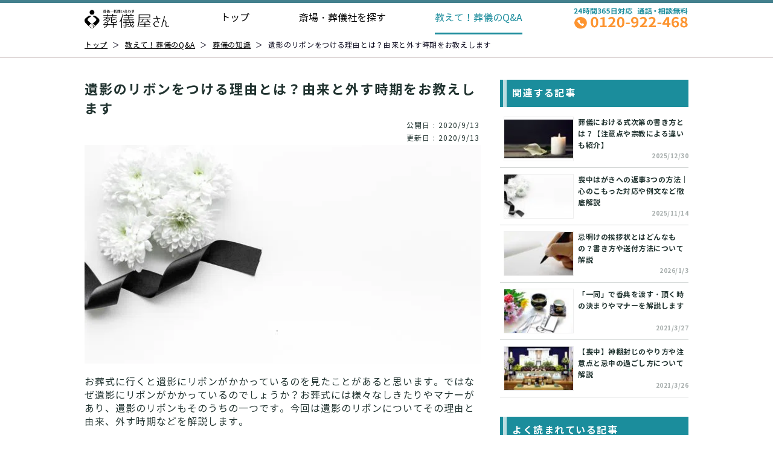

--- FILE ---
content_type: text/html; charset=utf-8
request_url: https://sougiyasan.jp/faq/knowledge/2621
body_size: 34787
content:
<!doctype html>
<html data-n-head-ssr lang="ja" data-n-head="%7B%22lang%22:%7B%22ssr%22:%22ja%22%7D%7D">
  <head >
    <title>遺影のリボンをつける理由とは？由来と外す時期をお教えします｜葬儀屋さん</title><meta data-n-head="ssr" charset="utf-8"><meta data-n-head="ssr" name="viewport" content="width=device-width, initial-scale=1"><meta data-n-head="ssr" data-hid="og:site_name" property="og:site_name" content="葬儀屋さん"><meta data-n-head="ssr" data-hid="apple-mobile-web-app-title" name="apple-mobile-web-app-title" content="【公式】葬儀・お葬式・家族葬なら「葬儀屋さん」｜24時間365日・全国対応"><meta data-n-head="ssr" data-hid="author" name="author" content="JAPAN ENDING PARTNERS.Co.Ltd."><meta data-n-head="ssr" data-hid="charset" charset="utf-8"><meta data-n-head="ssr" data-hid="mobile-web-app-capable" name="mobile-web-app-capable" content="yes"><meta data-n-head="ssr" data-hid="description" name="description" content="お葬式に行くと遺影にリボンがかかっているのを見たことがあると思います。ではなぜ遺影にリボンがかかっているのでしょうか？お葬式には様々なしきたりやマナーがあり、遺影のリボンもそのうちの一つです。今回は遺影のリボンについてその理由と由来、外す時期などを解説します。"><meta data-n-head="ssr" data-hid="og:type" property="og:type" content="article"><meta data-n-head="ssr" data-hid="og:url" property="og:url" content="https://sougiyasan.jp/faq/knowledge/2621"><meta data-n-head="ssr" data-hid="og:title" property="og:title" content="遺影のリボンをつける理由とは？由来と外す時期をお教えします｜葬儀屋さん"><meta data-n-head="ssr" data-hid="og:description" property="og:description" content="お葬式に行くと遺影にリボンがかかっているのを見たことがあると思います。ではなぜ遺影にリボンがかかっているのでしょうか？お葬式には様々なしきたりやマナーがあり、遺影のリボンもそのうちの一つです。今回は遺影のリボンについてその理由と由来、外す時期などを解説します。"><meta data-n-head="ssr" data-hid="og:image" property="og:image" content="https://prod-funeral-faq.s3-ap-northeast-1.amazonaws.com/article/original/2621.jpg"><meta data-n-head="ssr" property="fb:app_id" content="App ID"><link data-n-head="ssr" rel="icon" type="image/x-icon" href="/favicon.ico"><link data-n-head="ssr" data-hid="shortcut-icon" rel="shortcut icon" href="/images/icons/icon-16x16.png"><link data-n-head="ssr" data-hid="apple-touch-icon" rel="apple-touch-icon" href="/images/icons/icon-152x152.png" sizes="152x152"><link data-n-head="ssr" rel="manifest" href="/_nuxt/manifest.9efd2eb6.json" data-hid="manifest"><link data-n-head="ssr" rel="canonical" href="https://sougiyasan.jp/faq/knowledge/2621"><script data-n-head="ssr" src="/js/common-django-payment-client.js"></script><script data-n-head="ssr" data-hid="gtm-script">if(!window._gtm_init){window._gtm_init=1;(function(w,n,d,m,e,p){w[d]=(w[d]==1||n[d]=='yes'||n[d]==1||n[m]==1||(w[e]&&w[e][p]&&w[e][p]()))?1:0})(window,navigator,'doNotTrack','msDoNotTrack','external','msTrackingProtectionEnabled');(function(w,d,s,l,x,y){w[x]={};w._gtm_inject=function(i){if(w.doNotTrack||w[x][i])return;w[x][i]=1;w[l]=w[l]||[];w[l].push({'gtm.start':new Date().getTime(),event:'gtm.js'});var f=d.getElementsByTagName(s)[0],j=d.createElement(s);j.async=true;j.src='https://www.googletagmanager.com/gtm.js?id='+i;f.parentNode.insertBefore(j,f);};w[y]('GTM-P55G88T')})(window,document,'script','dataLayer','_gtm_ids','_gtm_inject')}</script><script data-n-head="ssr" data-hid="nuxt-jsonld-270784" type="application/ld+json">
{
  "@context": "https://schema.org",
  "@type": "Article",
  "headline": "遺影のリボンをつける理由とは？由来と外す時期をお教えします",
  "description": "お葬式に行くと遺影にリボンがかかっているのを見たことがあると思います。ではなぜ遺影にリボンがかかっているのでしょうか？お葬式には様々なしきたりやマナーがあり、遺影のリボンもそのうちの一つです。今回は遺影のリボンについてその理由と由来、外す時期などを解説します。",
  "url": "https://sougiyasan.jp/faq/knowledge/2621",
  "image": "https://prod-funeral-faq.s3-ap-northeast-1.amazonaws.com/article/original/2621.jpg",
  "datePublished": "2020-09-13T19:10:18",
  "dateModified": "2020-09-13T19:10:18",
  "author": {
    "@type": "Organization",
    "name": "葬儀屋さん"
  },
  "publisher": {
    "@type": "Organization",
    "name": "日本エンディングパートナーズ株式会社",
    "url": "http://japanep.co.jp/"
  }
}
</script><script data-n-head="ssr" data-hid="nuxt-jsonld-270792" type="application/ld+json">
{
  "@context": "https://schema.org",
  "@type": "BreadcrumbList",
  "itemListElement": [
    {
      "@type": "ListItem",
      "position": 1,
      "item": {
        "@id": "https://sougiyasan.jp/",
        "name": "葬儀屋さん TOP"
      }
    },
    {
      "@type": "ListItem",
      "position": 2,
      "item": {
        "@id": "https://sougiyasan.jp/faq",
        "name": "教えて！葬儀のQ&A"
      }
    },
    {
      "@type": "ListItem",
      "position": 3,
      "item": {
        "@id": "https://sougiyasan.jp/faq/knowledge",
        "name": "葬儀の知識"
      }
    },
    {
      "@type": "ListItem",
      "position": 4,
      "item": {
        "@id": "https://sougiyasan.jp/faq/knowledge/2621",
        "name": "遺影のリボンをつける理由とは？由来と外す時期をお教えします"
      }
    }
  ]
}
</script><link rel="preload" href="https://d2x1tiho4jiwa6.cloudfront.net/japanese-funeral/nuxt_front/202512/3eec786.js" as="script"><link rel="preload" href="https://d2x1tiho4jiwa6.cloudfront.net/japanese-funeral/nuxt_front/202512/09485e9.js" as="script"><link rel="preload" href="https://d2x1tiho4jiwa6.cloudfront.net/japanese-funeral/nuxt_front/202512/6986359.js" as="script"><link rel="preload" href="https://d2x1tiho4jiwa6.cloudfront.net/japanese-funeral/nuxt_front/202512/096a645.js" as="script"><link rel="preload" href="https://d2x1tiho4jiwa6.cloudfront.net/japanese-funeral/nuxt_front/202512/5120b9f.js" as="script"><link rel="preload" href="https://d2x1tiho4jiwa6.cloudfront.net/japanese-funeral/nuxt_front/202512/0eb22d5.js" as="script"><link rel="preload" href="https://d2x1tiho4jiwa6.cloudfront.net/japanese-funeral/nuxt_front/202512/f338811.js" as="script"><link rel="preload" href="https://d2x1tiho4jiwa6.cloudfront.net/japanese-funeral/nuxt_front/202512/5abb9df.js" as="script"><link rel="preload" href="https://d2x1tiho4jiwa6.cloudfront.net/japanese-funeral/nuxt_front/202512/242a9e2.js" as="script"><link rel="preload" href="https://d2x1tiho4jiwa6.cloudfront.net/japanese-funeral/nuxt_front/202512/dffbd7a.js" as="script"><link rel="preload" href="https://d2x1tiho4jiwa6.cloudfront.net/japanese-funeral/nuxt_front/202512/8808a56.js" as="script"><link rel="preload" href="https://d2x1tiho4jiwa6.cloudfront.net/japanese-funeral/nuxt_front/202512/6e7930a.js" as="script"><link rel="preload" href="https://d2x1tiho4jiwa6.cloudfront.net/japanese-funeral/nuxt_front/202512/2448e0f.js" as="script"><link rel="preload" href="https://d2x1tiho4jiwa6.cloudfront.net/japanese-funeral/nuxt_front/202512/3d985a3.js" as="script"><style data-vue-ssr-id="a19aa796:0 03824a8a:0 e77effea:0 dcebe498:0 578f68dc:0 2d88f594:0 3ad9d23a:0 9464d916:0 2cfb9e79:0 7ab5393c:0 d7d95c2e:0 6210778c:0 a3eaf670:0 126aeee2:0 4a9b1352:0 4b3c52f6:0 4807796f:0 6dd64b6a:0 1b2693c4:0">@font-face{font-family:"NotoSansCJKjp";font-style:normal;font-weight:400;src:url(https://d2x1tiho4jiwa6.cloudfront.net/japanese-funeral/nuxt_front/202512/fonts/NotoSansCJKjp-Regular.8b5ee43.woff) format("woff"),url(https://d2x1tiho4jiwa6.cloudfront.net/japanese-funeral/nuxt_front/202512/fonts/NotoSansCJKjp-Regular.adad7a1.eot) format("eot");font-display:swap}@font-face{font-family:"NotoSansCJKjp";font-style:normal;font-weight:700;src:url(https://d2x1tiho4jiwa6.cloudfront.net/japanese-funeral/nuxt_front/202512/fonts/NotoSansCJKjp-Bold.ff06c14.woff) format("woff"),url(https://d2x1tiho4jiwa6.cloudfront.net/japanese-funeral/nuxt_front/202512/fonts/NotoSansCJKjp-Bold.7866e17.eot) format("eot");font-display:swap}html{font-family:"Source Sans Pro",-apple-system,BlinkMacSystemFont,"Segoe UI",Roboto,"Helvetica Neue",Arial,sans-serif;font-size:16px;word-spacing:1px;-ms-text-size-adjust:100%;-webkit-text-size-adjust:100%;-moz-osx-font-smoothing:grayscale;-webkit-font-smoothing:antialiased;box-sizing:border-box}*,:after,:before{box-sizing:border-box;margin:0;padding:0;line-height:1;color:#000}a{text-decoration:none}li{list-style:none}button{border:none;outline:none;color:#000}.gm-style-iw{padding:0!important;border-radius:0!important;box-shadow:0 2px 8px!important;max-width:100vw!important}.gm-style-iw-d{overflow:hidden!important;max-width:100vw!important}input[type=text],select{padding:0 0 0 2rem;border:1px solid #eee;border-radius:.25rem;outline:none;height:3rem;font-size:1rem;font-family:"HiraKakuProN-W3";background-color:#fff;box-sizing:border-box}input[type=text]::-moz-placeholder,select::-moz-placeholder{color:#707070}input[type=text]:-ms-input-placeholder,select:-ms-input-placeholder{color:#707070}input[type=text]::placeholder,select::placeholder{color:#707070}@media screen and (max-width:768px){input[type=text]{padding-left:1rem}body,html{width:100%;overflow-x:hidden}a{-webkit-tap-highlight-color:rgba(230,230,230,.4)}}#wrapper{text-align:center;margin:0 auto;min-height:100%;width:100%}.wrapper-pt{padding-top:57px}@media screen and (max-width:768px){#wrapper{width:100%}.wrapper-pt{padding-top:51px}}.container,.container-contact,.container-custom-size{margin:0 auto;min-height:100%;text-align:center;width:1024px}.container-content,.container-shop{margin:0 auto;min-height:100%;text-align:center;width:860px}.container-shop{text-align:left;text-align:initial;width:920px}.container-contact{width:1110px}.container-custom-size{width:1000px}@media screen and (max-width:768px){.container,.container-contact,.container-content,.container-custom-size,.container-shop{width:calc(100% - 3rem);margin:0 1.5rem}.container-shop{width:calc(100% - 2rem);margin:0 1rem}.container-contact,.container-custom-size{width:calc(100% - 2.5rem);margin:0 1rem}}.content-size{width:1000px;margin:0 auto}.emphasis{width:680px;margin:42px auto 0;font-family:"NotoSansCJKjp","Noto Sans JP","メイリオ",Meiryo sans-serif;font-style:normal;font-weight:700;font-size:26.6667px;line-height:39px;color:#675f5f;position:relative}.emphasis:before{left:1%;transform:rotate(-45deg)}.emphasis:after,.emphasis:before{content:"";position:absolute;bottom:0;width:4px;height:80%;border:2px solid #1b8c9c}.emphasis:after{right:1%;transform:rotate(45deg)}@media screen and (max-width:768px){.content-size{width:calc(100vw - 40px);margin:0 auto}.emphasis{margin:16px auto 0;font-size:18px;line-height:23px;width:100%;position:relative}.emphasis:before{left:5%}.emphasis:after{right:5%}}.button,.button--outlined{font-size:1rem;padding:.75rem;background-color:#43808d;color:#fff;border-radius:4px;cursor:pointer}.button--outlined{background-color:transparent;color:#43808d;border:1px solid #002b6f}.search-button{display:flex;align-items:center;justify-content:center;width:160px;height:48px;background-color:#fd9430;border-radius:5px;font-size:16px;line-height:23px;letter-spacing:5px;font-family:"NotoSansCJKjp","Noto Sans JP","メイリオ",Meiryo sans-serif;color:#fff;cursor:pointer;box-shadow:0 3px 0 #8e5500}.icon__path{fill:#cde04d}.pin-icon__path-1{fill:#1b8c9c}.file-icon__path-1,.pin-icon__path-2{fill:none}.file-icon__path-2{fill:#cde04d}.arrow-icon__top{transform:rotate(-90deg)}.arrow-icon__left{transform:rotateY(180deg)}.arrow-icon__down{transform:rotate(90deg)}.transportation-1:before{background:url(https://d2x1tiho4jiwa6.cloudfront.net/japanese-funeral/nuxt_front/202512/img/icon-man.a9d589c.png) no-repeat;background-size:contain}.transportation-1:before,.transportation-2:before{content:"";display:inline-block;width:1.5rem;height:1.5rem;margin-right:14px;vertical-align:middle}.transportation-2:before{background:url(https://d2x1tiho4jiwa6.cloudfront.net/japanese-funeral/nuxt_front/202512/img/icon-car.d1a4389.png) no-repeat;background-size:contain}@media screen and (max-width:768px){.transportation-1:before{background:url(https://d2x1tiho4jiwa6.cloudfront.net/japanese-funeral/nuxt_front/202512/img/icon-man.a9d589c.png) no-repeat;background-size:contain}.transportation-2:before{background:url(https://d2x1tiho4jiwa6.cloudfront.net/japanese-funeral/nuxt_front/202512/img/icon-car.d1a4389.png) no-repeat;background-size:contain}}.search-input{width:400px}.form-control{display:block;width:100%;height:calc(1.5em + .75rem + 2px);padding:.375rem .75rem;font-size:1rem;font-weight:400;line-height:1.5;border:1px solid #ced4da;border-radius:.25rem;transition:border-color .15s ease-in-out,box-shadow .15s ease-in-out}.form-label{padding-right:.5em;line-height:2em;font-size:1em;clear:both;color:#000}.error{color:red}.sub-title{margin-bottom:24px;font-size:16px;font-family:"HiraKakuProN-W6";color:#707070;text-align:left}@media screen and (max-width:768px){.sub-title{margin-top:1.5rem}}@media screen and (max-width:768px){.area-accordion{width:100%;border:1px solid #a6a6a6;border-radius:.25rem;position:relative}.area-accordion__anchor{position:absolute;top:-20px;width:1px;height:1px;opacity:0}.area-accordion__button{display:flex;align-items:center;justify-content:space-between;box-sizing:border-box;padding:1rem;width:100%;height:3.5rem}.area-accordion__title{color:#43808d;font-size:1.25rem;font-weight:700;font-family:"HiraKakuProN-W6";line-height:1}.area-accordion__arrow{transition:all .2s ease-out}.area-accordion__arrow.rotated{transform:rotate(90deg)}.area-accordion__content{position:relative}.area-accordion__item{display:inline-block;width:100%;box-sizing:border-box;text-align:left;padding:0;margin:0}.area-accordion__link{color:#000;display:flex;justify-content:space-between;align-items:center;height:100%;line-height:1;padding:1rem}}@media screen and (max-width:768px){.line-accordion{width:100%;border:1px solid #a6a6a6;border-radius:.25rem;position:relative}.line-accordion__anchor{position:absolute;top:-20px;width:1px;height:1px;opacity:0}.line-accordion__button{display:flex;align-items:center;justify-content:space-between;box-sizing:border-box;padding:1rem;width:100%;height:3.5rem}.line-accordion__title{color:#43808d;font-size:1.25rem;font-weight:700;font-family:"NotoSansCJKjp","Noto Sans JP","メイリオ",Meiryo sans-serif;line-height:1}.line-accordion__arrow{transition:all .2s ease-out}.line-accordion__arrow.rotated{transform:rotate(90deg)}.line-accordion__content{position:relative}.line-accordion__item{display:inline-block;width:100%;box-sizing:border-box;text-align:left;padding:0;margin:0}.line-accordion__link{color:#000;display:flex;justify-content:space-between;align-items:center;height:100%;font-family:"NotoSansCJKjp","Noto Sans JP","メイリオ",Meiryo sans-serif;line-height:1;padding:1rem}}.box-title,.box-title--article,.box-title--article2,.box-title--first{text-align:left;display:flex;align-items:center;font-size:2rem;font-family:"HiraKakuProN-W6";letter-spacing:0;color:#000;padding-bottom:2.5rem;padding-top:2.5rem;line-height:2.5rem}.box-title--article2{color:#43808d;margin:3rem 0 1.25rem;padding:10px;border-left:12px solid #43808d;border-radius:0 25px 25px 0;background-color:#f2f2f2}.box-title__icon,.box-title__icon--nopad{margin-right:1.5rem;width:2.5rem;height:2.5rem;box-sizing:border-box;flex-shrink:0}.box-title__icon__flower{margin-right:1.5rem;width:auto;height:auto;vertical-align:middle}.box-title__icon--nopad{padding:0}@media screen and (max-width:768px){.box-title,.box-title--article,.box-title--article2,.box-title--first{font-size:1.5rem;font-family:"HiraKakuProN-W6";align-items:flex-start;margin-top:2rem;padding:0;word-break:break-word;line-height:2.5rem}.box-title--first{font-size:2rem}.box-title--article{margin-bottom:1.5rem}.box-title--article2{font-size:1.5rem;margin:2rem 0 1rem;padding:.5rem .75rem}.box-title__icon,.box-title__icon--nopad{margin-right:.5rem}}.article_box{float:left;width:100%}.article_box__space{width:1024px}.link-box{float:left;width:100%;padding-top:24px;padding-bottom:72px}.article-list{display:flex;align-items:flex-start;justify-content:space-between}.article-list__item{width:299px;box-sizing:border-box}@media screen and (max-width:768px){.article-list{display:block}.article-list__item{width:100%;box-sizing:border-box}.article-list__item:nth-child(n+2){margin-top:.75rem}}.common-search-box{margin-top:40px;margin-bottom:2rem}@media screen and (max-width:768px){.common-search-box{margin-top:0;margin-bottom:0}}@media screen and (max-width:768px){.area-list{margin-top:0}.area-list__item{margin-top:.75rem}}.facility-item{box-shadow:0 5px 5px rgba(54,93,99,.65);background:#ddeef0}.facility-item-link{display:flex;height:100%}.facility-item-flex{display:flex;flex-direction:column;justify-content:space-between}.facility-item-block2,.facility-item-block3{padding:0 12px}.facility-item-block2{margin-top:8px}.facility-item-block2__name{height:50px;font-size:16px;line-height:160%;letter-spacing:1.5px;text-align:left}.facility-item-block3{margin-top:4px}.facility-item-block3__address{margin-top:4px;min-height:38px}.facility-item-block3__address,.facility-item-block3__distance{text-align:left;display:flex;align-items:center}.facility-item-block3__icon{width:1.5rem;height:1.5rem;margin-right:.5rem;padding:0!important;background-color:transparent!important;background-color:initial!important}.facility-item-block3__text{font-size:12px;line-height:160%;letter-spacing:1px}.facility-item-feature-contents{margin-top:8px;list-style:none;display:flex;flex-wrap:wrap;justify-content:flex-start}.facility-item-feature-contents__item--disable,.facility-item-feature-contents__item--enable{margin-bottom:4px;width:8.1875rem;padding:4px 0;font-size:12px;line-height:160%;letter-spacing:1px;text-align:center}.facility-item-feature-contents__item--disable:nth-child(2n),.facility-item-feature-contents__item--enable:nth-child(2n){margin-left:4px}.facility-item-feature-contents__item--enable{color:#fff!important;background-color:#1b8c9c}.facility-item-feature-contents__item--disable{color:rgba(33,51,48,.4)!important;background-color:#fff}.detail-button,.quote-button{width:calc(100% - 24px);margin:0 auto;text-align:center;font-size:14px;line-height:160%;letter-spacing:1.5px;border-radius:5px;color:#fff!important;padding:6px 29px}.quote-button{background-color:#ff8d13;margin:10px auto 0;border-radius:5px;display:none}.quote-button .white{color:#ff8d13!important;background-color:#fff}.detail-button{background-color:#1b8c9c;margin:10px auto}@media screen and (min-width:768px){.facility-item{margin-top:19px;flex-shrink:0;width:290px}.facility-item-block1,.facility-item-block2,.facility-item-block3{width:100%}.facility-item-block1{overflow:hidden}.facility-item-block1__image{width:100%;height:171px;-o-object-fit:cover;object-fit:cover}.facility-item:nth-child(n+1){margin-left:11px;margin-bottom:5px}}@media screen and (max-width:768px){.facility-item{flex-shrink:0;width:277px;margin-top:0}.facility-item-link{display:flex;height:100%;box-shadow:0 3px 6px rgba(0,0,0,.16078)}.facility-item-flex{display:flex;flex-direction:column;justify-content:space-between}.facility-item-block1,.facility-item-block2,.facility-item-block3{width:100%}.facility-item-block1__image{width:277px;height:164.85px;-o-object-fit:cover;object-fit:cover}.facility-item-block2__name{font-size:18px;line-height:160%;letter-spacing:1.5px;text-align:left}.facility-item-block3__address,.facility-item-block3__distance{color:#a6a6a6;text-align:left}.facility-item-block3__distance{margin-top:.75rem}.facility-item-block3__address,.facility-item-block3__distance{display:flex;align-items:center;font-size:1rem}.facility-item-block3__icon{width:1.5rem;height:1.5rem;margin-right:.5rem;padding:0!important;background-color:transparent!important;background-color:initial!important}.facility-item-feature-contents{margin-top:1rem;list-style:none;display:flex;flex-wrap:wrap;justify-content:space-between}.facility-item-feature-contents__item--disable,.facility-item-feature-contents__item--enable{width:122px;margin-bottom:.25rem;font-size:12px;line-height:160%;letter-spacing:1px;padding:4px 0}.facility-item-feature-contents__item--enable{color:#fff;background-color:#1b8c9c}.facility-item-feature-contents__item--disable{color:#ccc}.facility-item:nth-child(n+1){margin-left:19px;margin-bottom:5px}.detail-button,.quote-button{padding:5px 21px}}.place-overview__image-holder{display:flex;justify-content:center;align-items:center;width:100%;height:200px}.place-overview__image{width:100%;height:auto}@media screen and (max-width:768px){.place-overview__image-holder{display:flex;justify-content:center;align-items:center;overflow-x:hidden;width:100px;height:80px;flex-shrink:0}.place-overview__image{width:auto;height:auto;max-width:100%;max-height:100%}}.area-title,.city-list__link,.city-list__link--disabled,.city-list__link-subscript,.citymap-box__area-title,.detail-button,.facility-item-block2__name,.facility-item-block3__text,.facility-item-feature-contents__item--disable,.facility-item-feature-contents__item--enable,.quote-button{font-family:"NotoSansCJKjp","Noto Sans JP","メイリオ",Meiryo sans-serif;font-style:normal;font-weight:700;color:#213330}.area-title{font-size:22px;line-height:32px;letter-spacing:2px;color:#213330;margin-bottom:10px}.extend-kana,.kana-1--disable:after,.kana-1--enable:after,.kana-2--disable:after,.kana-2--enable:after,.kana-3--disable:after,.kana-3--enable:after,.kana-4--disable:after,.kana-4--enable:after,.kana-5--disable:after,.kana-5--enable:after,.kana-6--disable:after,.kana-6--enable:after,.kana-7--disable:after,.kana-7--enable:after,.kana-8--disable:after,.kana-8--enable:after,.kana-9--disable:after,.kana-9--enable:after,.kana-10--disable:after,.kana-10--enable:after{content:"";position:absolute;top:50%;left:0;margin-left:-48px;width:26px;height:26px;background-repeat:no-repeat;transform:translateY(-50%)}.bg-color-glay{background-color:#f9f9f9!important}.bg-color-white{background-color:#fff!important}.citymap-list{display:flex}.kana-space{width:6%}.citymap-box{background:#fff 0 0 no-repeat padding-box;display:block;padding:40px 40px 50px}.citymap-box__area{text-align:left;width:100%}.citymap-box__area:nth-child(n+2){margin-top:38px}.citymap-box__area-title{font-size:20px;line-height:29px;letter-spacing:2px;color:#1b8c9c}.citymap-box__arrow{transition:all .2s ease-out;transform:rotate(90deg)}.citymap-box__arrow.rotated{transform:rotate(-90deg)}.city-list{display:flex;flex-wrap:wrap;margin-top:1.5rem;width:94%}.city-list__item{width:20%;position:relative;padding-left:20px}.city-list__item:nth-child(n+6){margin-top:8px}.city-list__link,.city-list__link--disabled{width:100%;display:block;font-size:16px;line-height:160%;letter-spacing:1.5px;text-align:left;white-space:nowrap}.city-list__link--disabled:before,.city-list__link:before{content:"▶";position:absolute;width:8px;height:8px;font-size:8px;top:50%;left:0;transform:translateY(-50%);color:#213330}.city-list__link--disabled,.city-list__link--disabled:before{color:#d4d4d4!important}.city-list__link-subscript{font-size:10px;line-height:160%;letter-spacing:1.5px;color:rgba(33,51,48,.4);margin-left:.5rem}@media screen and (max-width:768px){.extend-kana,.kana-1--disable:after,.kana-1--enable:after,.kana-2--disable:after,.kana-2--enable:after,.kana-3--disable:after,.kana-3--enable:after,.kana-4--disable:after,.kana-4--enable:after,.kana-5--disable:after,.kana-5--enable:after,.kana-6--disable:after,.kana-6--enable:after,.kana-7--disable:after,.kana-7--enable:after,.kana-8--disable:after,.kana-8--enable:after,.kana-9--disable:after,.kana-9--enable:after,.kana-10--disable:after,.kana-10--enable:after{content:"";position:absolute;top:8px;left:0;margin-left:-35px;width:30px;height:30px;background-repeat:no-repeat}.citymap-box{width:100vw;position:relative;padding:0;margin-left:-8px}.citymap-box__area{display:flex;align-items:center;justify-content:space-between;box-sizing:border-box;background:#eeede4;border-radius:0;padding:1rem;width:100%;height:50px}.citymap-box__area-title{color:#213330}.kana-space{width:16%}.city-list{margin-top:0;width:84%}.city-list__link,.city-list__link--disabled{margin-left:15px;font-size:18px;line-height:160%;letter-spacing:1.5px}.city-list__link--disabled:before,.city-list__link:before{transform:translateY(-60%)}.city-list__item{width:50%;position:relative;padding:6px 0;height:44px}.city-list__item:nth-child(n+5){margin-top:0}.city-list__item:nth-child(8n+1),.city-list__item:nth-child(8n+2),.city-list__item:nth-child(8n+3),.city-list__item:nth-child(8n+4){background-color:#fff}.city-list__item:nth-child(4n+1),.city-list__item:nth-child(4n+2){background-color:#f9f9f9}.city-list__item:nth-child(4n+1):before{content:"";position:absolute;top:0;left:0;margin-left:-100px;width:100px;height:44px;background-color:#f9f9f9}.bg-color-white .citymap-box__area-title,.citymap-box__arrow{color:#707070}.bg-color-glay .citymap-box__area-title{color:#4283b3}}.kana-1--enable:after{background-image:url([data-uri])}.kana-1--disable:after{background-image:url([data-uri])}@media screen and (max-width:768px){.kana-1--enable:after{top:20px;width:30px;height:30px;margin-left:0;left:-28%;background-image:url([data-uri])}}@media screen and (max-width:375px){.kana-1--enable:after{left:-32%}}.kana-2--enable:after{background-image:url([data-uri])}.kana-2--disable:after{background-image:url([data-uri])}@media screen and (max-width:768px){.kana-2--enable:after{top:20px;width:30px;height:30px;margin-left:0;left:-28%;background-image:url([data-uri])}}@media screen and (max-width:375px){.kana-2--enable:after{left:-32%}}.kana-3--enable:after{background-image:url([data-uri])}.kana-3--disable:after{background-image:url([data-uri])}@media screen and (max-width:768px){.kana-3--enable:after{top:20px;width:30px;height:30px;margin-left:0;left:-28%;background-image:url([data-uri])}}@media screen and (max-width:375px){.kana-3--enable:after{left:-32%}}.kana-4--enable:after{background-image:url([data-uri])}.kana-4--disable:after{background-image:url([data-uri])}@media screen and (max-width:768px){.kana-4--enable:after{top:20px;width:30px;height:30px;margin-left:0;left:-28%;background-image:url([data-uri])}}@media screen and (max-width:375px){.kana-4--enable:after{left:-32%}}.kana-5--enable:after{background-image:url([data-uri])}.kana-5--disable:after{background-image:url([data-uri])}@media screen and (max-width:768px){.kana-5--enable:after{top:20px;width:30px;height:30px;margin-left:0;left:-28%;background-image:url([data-uri])}}@media screen and (max-width:375px){.kana-5--enable:after{left:-32%}}.kana-6--enable:after{background-image:url([data-uri])}.kana-6--disable:after{background-image:url([data-uri])}@media screen and (max-width:768px){.kana-6--enable:after{top:20px;width:30px;height:30px;margin-left:0;left:-28%;background-image:url([data-uri])}}@media screen and (max-width:375px){.kana-6--enable:after{left:-32%}}.kana-7--enable:after{background-image:url([data-uri])}.kana-7--disable:after{background-image:url([data-uri])}@media screen and (max-width:768px){.kana-7--enable:after{top:20px;width:30px;height:30px;margin-left:0;left:-28%;background-image:url([data-uri])}}@media screen and (max-width:375px){.kana-7--enable:after{left:-32%}}.kana-8--enable:after{background-image:url([data-uri])}.kana-8--disable:after{background-image:url([data-uri])}@media screen and (max-width:768px){.kana-8--enable:after{top:20px;width:30px;height:30px;margin-left:0;left:-28%;background-image:url([data-uri])}}@media screen and (max-width:375px){.kana-8--enable:after{left:-32%}}.kana-9--enable:after{background-image:url([data-uri])}.kana-9--disable:after{background-image:url([data-uri])}@media screen and (max-width:768px){.kana-9--enable:after{top:20px;width:30px;height:30px;margin-left:0;left:-28%;background-image:url([data-uri])}}@media screen and (max-width:375px){.kana-9--enable:after{left:-32%}}.kana-10--enable:after{background-image:url([data-uri])}.kana-10--disable:after{background-image:url([data-uri])}@media screen and (max-width:768px){.kana-10--enable:after{top:20px;width:30px;height:30px;margin-left:0;left:-28%;background-image:url([data-uri])}}@media screen and (max-width:375px){.kana-10--enable:after{left:-32%}}.search-area{height:408px}.search-funeral{height:53px;font-family:"NotoSansCJKjp","Noto Sans JP","メイリオ",Meiryo sans-serif;font-style:normal;font-weight:700;font-size:22px;line-height:32px;letter-spacing:2px;background:#1b8c9c;color:#fff;margin:46px 0 26px}.search-title{height:36px;background-color:#1b8c9c}.search-title__icon{display:flex;align-items:center;justify-content:center;margin:10px 15px 10px 16px;transform:scale(.7)}.search-title__text{font-family:"NotoSansCJKjp","Noto Sans JP","メイリオ",Meiryo sans-serif;font-style:normal;font-weight:700;font-size:14px;line-height:20px;color:#fff}@media screen and (max-width:768px){.search-title__icon{flex-basis:2rem;flex-shrink:0;width:2rem;height:2rem;margin-right:.75rem}.search-title__text{flex-shrink:1;font-size:20px;line-height:29px;letter-spacing:2px;text-align:left}.search-funeral{height:48px;width:calc(100% - 40px);font-size:18px;line-height:25px;color:#1b8c9c;background:#fff;border:solid #1b8c9c;border-width:2px 8px;margin:12px auto}.search-funeral-area{flex-direction:column}.z-content{width:100%;padding:0 20px}.slide{min-height:328px;width:100vw;background:#eeede4}.slide-header{margin:12px 0}.slide__title{height:40px;font-weight:800;font-size:18px;line-height:27px;letter-spacing:.08em;color:#fff;background:#034976}.slide-select{height:32px;padding:5px 20px;font-weight:700;font-size:12px;line-height:17px;letter-spacing:1px;color:#fff;background:#1b8c9c}.slide-back-btn,.slide-select{font-family:"NotoSansCJKjp","Noto Sans JP","メイリオ",Meiryo sans-serif;font-style:normal}.slide-back-btn{height:29px;width:30%;font-weight:500;font-size:16px;line-height:23px;letter-spacing:.05em;color:#b3b2ab;background:#fff;border:1px solid #b1afb9;box-sizing:border-box;border-radius:5px;filter:drop-shadow(0 3px 0 rgba(0,0,0,.25))}.slide-back-btn .arrow-icon{transform:rotate(180deg)}.dummy{display:none}.slide-items{width:100%;flex-wrap:wrap;margin-bottom:32px}.slide-item{font-family:"NotoSansCJKjp","Noto Sans JP","メイリオ",Meiryo sans-serif;width:48%;height:52px;padding:0 14px;font-style:normal;font-weight:500;font-size:16px;line-height:23px;letter-spacing:.05em;white-space:nowrap;background:#fff;color:#030116;border:1px solid #b1afb9;box-sizing:border-box;border-radius:5px;filter:drop-shadow(0 3px 0 rgba(0,0,0,.25))}.slide-item:nth-child(n+3){margin-top:11px}.slide-item:nth-child(2n){margin-left:9px}.slide-item .z-icon{height:14px}.left-enter-active,.left-leave-active{transform:translate(0);transition:transform .2s linear}.left-enter,.left-leave-to{transform:translateX(-100vw) translateX(0)}.right-enter-active,.right-leave-active{transform:translate(0);transition:transform .2s linear}.right-enter,.right-leave-to{transform:translateX(100vw) translateX(0)}.search-area{height:auto}}.shop-wrapper{font-family:"HiraKakuProN-W4","Hiragino Kaku Gothic ProN W4","ヒラギノ角ゴ ProN W4","Hiragino Kaku Gothic ProN","メイリオ",Meiryo,"ＭＳ Ｐゴシック","MS PGothic",sans-serif}.shop-wrapper .gray-container-full{background-color:#f2f2f2}.shop-wrapper .headline{display:inline-block;margin-left:auto;margin-right:auto;padding:0 1.3125rem .25rem;color:#707070;font-size:1.5rem;font-weight:400;text-align:center;border-bottom:2px solid #11beae}.shop-wrapper .sub-headline{display:inline-block;width:100%;padding-bottom:.25rem;color:#11beae;font-size:22px;font-weight:400;text-align:left;border-bottom:1px solid #11beae}.shop-wrapper .headline1,.shop-wrapper .headline2{display:flex;justify-content:center;align-items:center;width:100%;height:38px;font-size:22px;font-weight:400;color:#fff;background:#43808d 0 0 no-repeat padding-box;border-radius:9px}.shop-wrapper .headline2{height:32px;font-size:20px}.shop-wrapper .required.invalid input,.shop-wrapper .required.invalid select,.shop-wrapper .required.invalid textarea{border-color:#d93025!important}.shop-wrapper .form-container{width:600px;margin-right:auto;margin-left:auto}.shop-wrapper .form-label{display:flex;align-items:center;justify-content:flex-end;flex-shrink:0;margin-right:20px;width:210px;height:44px;color:#4d4d4d;font-family:"HiraKakuProN-W3";font-size:18px;line-height:26px;text-align:justify}.shop-wrapper .form-input{width:100%}.shop-wrapper input,.shop-wrapper label,.shop-wrapper option,.shop-wrapper select,.shop-wrapper textarea{font-family:"HiraKakuProN-W3";font-size:18px;line-height:26px;color:#4d4d4d}.shop-wrapper input,.shop-wrapper option,.shop-wrapper select,.shop-wrapper textarea{background-color:#fff;box-sizing:border-box;border:1px solid #d1d1d1;border-radius:9px;outline:none}.shop-wrapper input,.shop-wrapper textarea{width:100%}.shop-wrapper input:focus,.shop-wrapper textarea:focus{box-shadow:0 0 5px #ddd}.shop-wrapper input::-moz-placeholder,.shop-wrapper textarea::-moz-placeholder{color:#a6a6a6}.shop-wrapper input:-ms-input-placeholder,.shop-wrapper textarea:-ms-input-placeholder{color:#a6a6a6}.shop-wrapper input::placeholder,.shop-wrapper textarea::placeholder{color:#a6a6a6}.shop-wrapper input[type=email],.shop-wrapper input[type=password],.shop-wrapper input[type=tel],.shop-wrapper input[type=text],.shop-wrapper select{height:38px;padding:0 16px}.shop-wrapper input[type=checkbox],.shop-wrapper input[type=radio]{width:1.2rem;height:1.2rem;border:1px solid #444}.shop-wrapper input[type=checkbox]{border-radius:2px}.shop-wrapper textarea{padding:10px 16px}.shop-wrapper select{-webkit-appearance:none;-moz-appearance:none;appearance:none;width:100%;padding:0 16px}.shop-wrapper select::-ms-expand{display:none}.shop-wrapper .select-wrap{position:relative}.shop-wrapper .select-wrap:after{content:"";display:block;width:10px;height:10px;position:absolute;right:10%;top:35%;border-bottom:.125rem solid #11beae;border-right:.125rem solid #11beae;transform:rotate(45deg) translateY(-30%)}.shop-wrapper input,.shop-wrapper select{transition:background-color .3s,border-color .3s}.shop-wrapper input.changed.valid,.shop-wrapper select.changed.valid{background-color:#cfc}.shop-wrapper input.changed.invalid:not(:focus),.shop-wrapper select.changed.invalid:not(:focus){border-color:#d93025}.shop-wrapper .button-negative,.shop-wrapper .button-negative--rounded,.shop-wrapper .button-primary,.shop-wrapper .button-primary--rounded{cursor:pointer;display:flex;justify-content:center;align-items:center;font-size:22px;border-radius:9px}.shop-wrapper .button-negative--rounded:disabled,.shop-wrapper .button-negative:disabled,.shop-wrapper .button-primary--rounded:disabled,.shop-wrapper .button-primary:disabled{opacity:.6}.shop-wrapper .button-negative--rounded:hover,.shop-wrapper .button-negative:hover,.shop-wrapper .button-primary--rounded:hover,.shop-wrapper .button-primary:hover{box-shadow:3px 3px 9px #aaa}.shop-wrapper .button-primary,.shop-wrapper .button-primary--rounded{color:#fff;background:#ef6817;box-shadow:3px 3px 6px rgba(0,0,0,.16078);border:2px solid #fff;border-radius:30px}.shop-wrapper .button-negative,.shop-wrapper .button-negative--rounded{color:#11beae;border:1px solid #d1d1d1;border-radius:9px;background:#fff}.shop-wrapper .button-negative--rounded,.shop-wrapper .button-primary--rounded{border-radius:30px}.shop-wrapper .link-button{font-size:1.375rem;display:flex;justify-content:center;align-items:center;margin:1.75rem auto 0;width:19.375rem;height:3.75rem;border:.0625rem solid #d1d1d1;border-radius:.5625rem;background-color:#f2f2f2}.shop-wrapper .link-button:hover{background-color:#11beae;color:#fff}.shop-wrapper .link-button:hover .cart-conf-button{color:#fff}.shop-wrapper .link-button:hover .cart-conf-button:before{background:url(https://d2x1tiho4jiwa6.cloudfront.net/japanese-funeral/nuxt_front/202512/img/cart-icon.be77f26.svg) no-repeat;background-size:contain}.shop-wrapper .cart-conf-button{font-size:1.375rem;padding-left:2.8125rem;position:relative}.shop-wrapper .cart-conf-button:before{content:"";display:inline-block;position:absolute;top:-.3125rem;left:-.5rem;width:2.625rem;height:2.25rem;background:url(https://d2x1tiho4jiwa6.cloudfront.net/japanese-funeral/nuxt_front/202512/img/cart-icon-green.a7a41fc.svg) no-repeat;background-size:auto 90%;z-index:1}@media screen and (max-width:768px){.shop-wrapper body,.shop-wrapper html{width:100%;overflow-x:hidden}.shop-wrapper a{-webkit-tap-highlight-color:rgba(230,230,230,.4)}.shop-wrapper .form-container{width:100%}.shop-wrapper .form-label{padding:0;margin:0 10px 0 0;width:120px;font-size:15px;white-space:pre-wrap}.shop-wrapper input[type=email],.shop-wrapper input[type=password],.shop-wrapper input[type=tel],.shop-wrapper input[type=text]{padding-left:1rem}.shop-wrapper input,.shop-wrapper option,.shop-wrapper select,.shop-wrapper textarea{font-size:18px;line-height:28px}.shop-wrapper input[type=email],.shop-wrapper input[type=password],.shop-wrapper input[type=tel],.shop-wrapper input[type=text],.shop-wrapper select{padding:0 12px}.shop-wrapper .cart-button{font-size:18px}.shop-wrapper .link-button{width:16rem;height:3.125rem;font-size:18px}.shop-wrapper .cart-conf-button{font-size:18px}}.button-area{background:linear-gradient(180deg,#e89200,#e86f00 .01%,#fbbf4b 19.79%,#fd932f 43.23%,#fe9532 70.83%,#ea7307 88.54%,#e89200 99.89%,#e89200 99.9%,#e89200 99.91%,#e89200 99.92%,#e89200 99.93%,#e89200 99.94%,#e89200 99.95%,rgba(232,146,0,0) 99.96%,#fff 99.97%);border-radius:5px;filter:drop-shadow(0 4px 0 #8E5500);padding:3px 0 9px;margin:0 auto}.button-area div p{width:291px;font-family:"NotoSansCJKjp","Noto Sans JP","メイリオ",Meiryo sans-serif;font-style:normal;color:#fff}@media screen and (max-width:320px){.button-area div p{min-width:95%!important;white-space:nowrap}.button-area .row2{font-size:20px!important;letter-spacing:0!important}.button-area .row3{font-size:12px!important}}.hidden{display:none}.only-pc{display:block}.only-pc--inline{display:inline}.only-sp,.only-sp--inline{display:none}@media screen and (max-width:768px){.only-pc,.only-pc--inline{display:none}.only-sp{display:block}.only-sp--inline{display:inline}}.relative{position:relative}.absolute{position:absolute}.relative-static{position:relative}.absolute-static{position:absolute}@media screen and (max-width:768px){.relative{position:relative}.absolute{position:absolute}.absolute-static,.relative-static{position:static}}.mt13{margin-top:13px}.mt22{margin-top:22px}.mt36{margin-top:36px}.mt40{margin-top:40px}.mb40{margin-bottom:40px}.mb56{margin-bottom:56px}.mb88{margin-bottom:88px}.m-auto{margin:0 auto}.mw-auto{margin:0 auto!important}.mh-auto{margin:auto 0!important}.lp-mb{margin-bottom:1.3125rem!important}.hidden-scroll-bar{-ms-overflow-style:none;scrollbar-width:none}.hidden-scroll-bar::-webkit-scrollbar{display:none}.trim-outer{overflow:hidden;position:relative}.trim{position:absolute;top:50%;left:50%;transform:translate(-50%,-50%)}@media screen and (min-width:768px){.trim-pc{position:absolute;top:50%;left:50%;transform:translate(-50%,-50%)}}@media screen and (max-width:768px){.trim-sp{position:absolute;top:50%;left:50%;transform:translate(-50%,-50%)}}.white-bg{background-color:#fff}.font-bold{font-weight:700!important}.clearfix:after{content:"";display:block;clear:both}.flex,.flex-sb{display:flex}.flex-sb{justify-content:space-between}.flex-ev{display:flex;justify-content:space-evenly}.flex-sa{display:flex;justify-content:space-around}.flex-c{display:flex;justify-content:center}.flex-l{display:flex;justify-content:flex-start}.flex-r{display:flex;justify-content:flex-end}.flex-reverse{flex-direction:row-reverse}.flex-item-c{align-items:center}.flex-item-t{align-items:flex-start}.flex-item-b{align-items:flex-end}.flex-column{flex-direction:column}.flex-wrap{flex-wrap:wrap}.flex-ac{display:flex;align-items:center}
@font-face{font-family:"NotoSansCJKjp";font-style:normal;font-weight:400;src:url(https://d2x1tiho4jiwa6.cloudfront.net/japanese-funeral/nuxt_front/202512/fonts/NotoSansCJKjp-Regular.8b5ee43.woff) format("woff"),url(https://d2x1tiho4jiwa6.cloudfront.net/japanese-funeral/nuxt_front/202512/fonts/NotoSansCJKjp-Regular.adad7a1.eot) format("eot");font-display:swap}@font-face{font-family:"NotoSansCJKjp";font-style:normal;font-weight:700;src:url(https://d2x1tiho4jiwa6.cloudfront.net/japanese-funeral/nuxt_front/202512/fonts/NotoSansCJKjp-Bold.ff06c14.woff) format("woff"),url(https://d2x1tiho4jiwa6.cloudfront.net/japanese-funeral/nuxt_front/202512/fonts/NotoSansCJKjp-Bold.7866e17.eot) format("eot");font-display:swap}.loading-page[data-v-2ff01c92]{display:flex;align-items:center;justify-content:center;position:fixed;width:100vw;height:100vh;background:hsla(0,0%,100%,.8);z-index:2147483647}.loading[data-v-2ff01c92]{font-size:30px;width:1em;height:1em;border-radius:50%;-webkit-animation:load5-data-v-2ff01c92 .7s ease infinite;animation:load5-data-v-2ff01c92 .7s ease infinite;transform:translateZ(0)}@-webkit-keyframes load5-data-v-2ff01c92{0%,to{box-shadow:0 -2.6em 0 0 #322f2f,1.8em -1.8em 0 0 rgba(50,47,47,.2),2.5em 0 0 0 rgba(50,47,47,.2),1.75em 1.75em 0 0 rgba(50,47,47,.2),0 2.5em 0 0 rgba(50,47,47,.2),-1.8em 1.8em 0 0 rgba(50,47,47,.2),-2.6em 0 0 0 rgba(50,47,47,.5),-1.8em -1.8em 0 0 rgba(50,47,47,.7)}12.5%{box-shadow:0 -2.6em 0 0 rgba(50,47,47,.7),1.8em -1.8em 0 0 #322f2f,2.5em 0 0 0 rgba(50,47,47,.2),1.75em 1.75em 0 0 rgba(50,47,47,.2),0 2.5em 0 0 rgba(50,47,47,.2),-1.8em 1.8em 0 0 rgba(50,47,47,.2),-2.6em 0 0 0 rgba(50,47,47,.2),-1.8em -1.8em 0 0 rgba(50,47,47,.5)}25%{box-shadow:0 -2.6em 0 0 rgba(50,47,47,.5),1.8em -1.8em 0 0 rgba(50,47,47,.7),2.5em 0 0 0 #322f2f,1.75em 1.75em 0 0 rgba(50,47,47,.2),0 2.5em 0 0 rgba(50,47,47,.2),-1.8em 1.8em 0 0 rgba(50,47,47,.2),-2.6em 0 0 0 rgba(50,47,47,.2),-1.8em -1.8em 0 0 rgba(50,47,47,.2)}37.5%{box-shadow:0 -2.6em 0 0 rgba(50,47,47,.2),1.8em -1.8em 0 0 rgba(50,47,47,.5),2.5em 0 0 0 rgba(50,47,47,.7),1.75em 1.75em 0 0 #322f2f,0 2.5em 0 0 rgba(50,47,47,.2),-1.8em 1.8em 0 0 rgba(50,47,47,.2),-2.6em 0 0 0 rgba(50,47,47,.2),-1.8em -1.8em 0 0 rgba(50,47,47,.2)}50%{box-shadow:0 -2.6em 0 0 rgba(50,47,47,.2),1.8em -1.8em 0 0 rgba(50,47,47,.2),2.5em 0 0 0 rgba(50,47,47,.5),1.75em 1.75em 0 0 rgba(50,47,47,.7),0 2.5em 0 0 #322f2f,-1.8em 1.8em 0 0 rgba(50,47,47,.2),-2.6em 0 0 0 rgba(50,47,47,.2),-1.8em -1.8em 0 0 rgba(50,47,47,.2)}62.5%{box-shadow:0 -2.6em 0 0 rgba(50,47,47,.2),1.8em -1.8em 0 0 rgba(50,47,47,.2),2.5em 0 0 0 rgba(50,47,47,.2),1.75em 1.75em 0 0 rgba(50,47,47,.5),0 2.5em 0 0 rgba(50,47,47,.7),-1.8em 1.8em 0 0 #322f2f,-2.6em 0 0 0 rgba(50,47,47,.2),-1.8em -1.8em 0 0 rgba(50,47,47,.2)}75%{box-shadow:0 -2.6em 0 0 rgba(50,47,47,.2),1.8em -1.8em 0 0 rgba(50,47,47,.2),2.5em 0 0 0 rgba(50,47,47,.2),1.75em 1.75em 0 0 rgba(50,47,47,.2),0 2.5em 0 0 rgba(50,47,47,.5),-1.8em 1.8em 0 0 rgba(50,47,47,.7),-2.6em 0 0 0 #322f2f,-1.8em -1.8em 0 0 rgba(50,47,47,.2)}87.5%{box-shadow:0 -2.6em 0 0 rgba(50,47,47,.2),1.8em -1.8em 0 0 rgba(50,47,47,.2),2.5em 0 0 0 rgba(50,47,47,.2),1.75em 1.75em 0 0 rgba(50,47,47,.2),0 2.5em 0 0 rgba(50,47,47,.2),-1.8em 1.8em 0 0 rgba(50,47,47,.5),-2.6em 0 0 0 rgba(50,47,47,.7),-1.8em -1.8em 0 0 #322f2f}}@keyframes load5-data-v-2ff01c92{0%,to{box-shadow:0 -2.6em 0 0 #322f2f,1.8em -1.8em 0 0 rgba(50,47,47,.2),2.5em 0 0 0 rgba(50,47,47,.2),1.75em 1.75em 0 0 rgba(50,47,47,.2),0 2.5em 0 0 rgba(50,47,47,.2),-1.8em 1.8em 0 0 rgba(50,47,47,.2),-2.6em 0 0 0 rgba(50,47,47,.5),-1.8em -1.8em 0 0 rgba(50,47,47,.7)}12.5%{box-shadow:0 -2.6em 0 0 rgba(50,47,47,.7),1.8em -1.8em 0 0 #322f2f,2.5em 0 0 0 rgba(50,47,47,.2),1.75em 1.75em 0 0 rgba(50,47,47,.2),0 2.5em 0 0 rgba(50,47,47,.2),-1.8em 1.8em 0 0 rgba(50,47,47,.2),-2.6em 0 0 0 rgba(50,47,47,.2),-1.8em -1.8em 0 0 rgba(50,47,47,.5)}25%{box-shadow:0 -2.6em 0 0 rgba(50,47,47,.5),1.8em -1.8em 0 0 rgba(50,47,47,.7),2.5em 0 0 0 #322f2f,1.75em 1.75em 0 0 rgba(50,47,47,.2),0 2.5em 0 0 rgba(50,47,47,.2),-1.8em 1.8em 0 0 rgba(50,47,47,.2),-2.6em 0 0 0 rgba(50,47,47,.2),-1.8em -1.8em 0 0 rgba(50,47,47,.2)}37.5%{box-shadow:0 -2.6em 0 0 rgba(50,47,47,.2),1.8em -1.8em 0 0 rgba(50,47,47,.5),2.5em 0 0 0 rgba(50,47,47,.7),1.75em 1.75em 0 0 #322f2f,0 2.5em 0 0 rgba(50,47,47,.2),-1.8em 1.8em 0 0 rgba(50,47,47,.2),-2.6em 0 0 0 rgba(50,47,47,.2),-1.8em -1.8em 0 0 rgba(50,47,47,.2)}50%{box-shadow:0 -2.6em 0 0 rgba(50,47,47,.2),1.8em -1.8em 0 0 rgba(50,47,47,.2),2.5em 0 0 0 rgba(50,47,47,.5),1.75em 1.75em 0 0 rgba(50,47,47,.7),0 2.5em 0 0 #322f2f,-1.8em 1.8em 0 0 rgba(50,47,47,.2),-2.6em 0 0 0 rgba(50,47,47,.2),-1.8em -1.8em 0 0 rgba(50,47,47,.2)}62.5%{box-shadow:0 -2.6em 0 0 rgba(50,47,47,.2),1.8em -1.8em 0 0 rgba(50,47,47,.2),2.5em 0 0 0 rgba(50,47,47,.2),1.75em 1.75em 0 0 rgba(50,47,47,.5),0 2.5em 0 0 rgba(50,47,47,.7),-1.8em 1.8em 0 0 #322f2f,-2.6em 0 0 0 rgba(50,47,47,.2),-1.8em -1.8em 0 0 rgba(50,47,47,.2)}75%{box-shadow:0 -2.6em 0 0 rgba(50,47,47,.2),1.8em -1.8em 0 0 rgba(50,47,47,.2),2.5em 0 0 0 rgba(50,47,47,.2),1.75em 1.75em 0 0 rgba(50,47,47,.2),0 2.5em 0 0 rgba(50,47,47,.5),-1.8em 1.8em 0 0 rgba(50,47,47,.7),-2.6em 0 0 0 #322f2f,-1.8em -1.8em 0 0 rgba(50,47,47,.2)}87.5%{box-shadow:0 -2.6em 0 0 rgba(50,47,47,.2),1.8em -1.8em 0 0 rgba(50,47,47,.2),2.5em 0 0 0 rgba(50,47,47,.2),1.75em 1.75em 0 0 rgba(50,47,47,.2),0 2.5em 0 0 rgba(50,47,47,.2),-1.8em 1.8em 0 0 rgba(50,47,47,.5),-2.6em 0 0 0 rgba(50,47,47,.7),-1.8em -1.8em 0 0 #322f2f}}
@font-face{font-family:"NotoSansCJKjp";font-style:normal;font-weight:400;src:url(https://d2x1tiho4jiwa6.cloudfront.net/japanese-funeral/nuxt_front/202512/fonts/NotoSansCJKjp-Regular.8b5ee43.woff) format("woff"),url(https://d2x1tiho4jiwa6.cloudfront.net/japanese-funeral/nuxt_front/202512/fonts/NotoSansCJKjp-Regular.adad7a1.eot) format("eot");font-display:swap}@font-face{font-family:"NotoSansCJKjp";font-style:normal;font-weight:700;src:url(https://d2x1tiho4jiwa6.cloudfront.net/japanese-funeral/nuxt_front/202512/fonts/NotoSansCJKjp-Bold.ff06c14.woff) format("woff"),url(https://d2x1tiho4jiwa6.cloudfront.net/japanese-funeral/nuxt_front/202512/fonts/NotoSansCJKjp-Bold.7866e17.eot) format("eot");font-display:swap}.container[data-v-99fba4a0]{margin-top:2rem}.left-nav-box__title[data-v-99fba4a0]{text-align:left;font-family:"NotoSansCJKjp","Noto Sans JP","メイリオ",Meiryo sans-serif;font-style:normal;font-weight:700;font-size:16px;line-height:160%;letter-spacing:1.5px;color:#fff;background:#1b8d9c;position:relative}.left-nav-box__title[data-v-99fba4a0]:before{position:absolute;content:"";top:0;left:5px;width:6px;height:100%;background:hsla(0,0%,100%,.7)}@media screen and (min-width:768px){.left-nav-box__item[data-v-99fba4a0]:not(:first-child){margin-top:2rem}.left-nav-box__title[data-v-99fba4a0]{padding:10px 20px}.zeirishi-banner--pc[data-v-99fba4a0]{width:100%;height:auto}.zeirishi-banner--sp[data-v-99fba4a0]{display:none}}@media screen and (max-width:768px){.breadcrumbs[data-v-99fba4a0]{width:100%}.left-nav-box__item[data-v-99fba4a0]{margin-top:3rem}.left-nav-box__title[data-v-99fba4a0]{padding:2px 19px}.zeirishi-banner--pc[data-v-99fba4a0]{display:none}.zeirishi-banner--sp[data-v-99fba4a0]{width:100%;height:auto;margin-bottom:3rem}}a[data-v-99fba4a0]{color:#333}a[data-v-99fba4a0]:hover{color:#4682b4;text-decoration:underline}.main-box[data-v-99fba4a0]{margin-top:36px;margin-bottom:88px}.cover__title[data-v-99fba4a0]{text-align:left;font-family:"NotoSansCJKjp","Noto Sans JP","メイリオ",Meiryo sans-serif;font-style:normal;font-weight:700;color:#213330}.cover__body[data-v-99fba4a0]{text-align:left;font-size:16px;line-height:141%}.cover__body[data-v-99fba4a0],.cover__date[data-v-99fba4a0]{font-family:"NotoSansCJKjp","Noto Sans JP","メイリオ",Meiryo sans-serif;font-style:normal;font-weight:400;letter-spacing:1px;color:#213330}.cover__date[data-v-99fba4a0]{text-align:right;font-size:12px;line-height:160%;margin:2px}.share-area[data-v-99fba4a0]{margin-top:5px}.share-area__title[data-v-99fba4a0]{font-family:"NotoSansCJKjp","Noto Sans JP","メイリオ",Meiryo sans-serif;font-style:normal;font-weight:700;font-size:14px;line-height:160%;letter-spacing:.5px;color:#213330;margin-bottom:3px}@media screen and (min-width:768px){.main-box[data-v-99fba4a0]{display:flex}.center-box[data-v-99fba4a0]{width:656px}.left-nav-box[data-v-99fba4a0]{width:312px;margin-left:32px}.social-button[data-v-99fba4a0]{float:right;margin-top:2rem}.cover[data-v-99fba4a0]{width:656px}.cover-block1[data-v-99fba4a0]{flex-shrink:0;width:220px;height:220px}.cover__photo[data-v-99fba4a0]{width:656px;height:362px}.cover__photo img[data-v-99fba4a0]{width:100%;height:auto;max-height:100%;-o-object-fit:cover;object-fit:cover}.cover__title[data-v-99fba4a0]{font-size:22px;line-height:32px;letter-spacing:2px}.cover__body[data-v-99fba4a0]{margin:20px 0}.related[data-v-99fba4a0]{margin-top:2rem;text-align:left}.related-title[data-v-99fba4a0]{display:inline-block;font-family:"NotoSansCJKjp","Noto Sans JP","メイリオ",Meiryo sans-serif;font-style:normal;font-weight:700;font-size:16px;line-height:160%;letter-spacing:1.5px;color:#213330;text-align:left;border-bottom:1px solid #1b8c9c}}@media screen and (max-width:768px){.main-box[data-v-99fba4a0]{margin-top:25px;margin-bottom:48px}.social-button[data-v-99fba4a0]{margin-top:2rem}.cover__photo[data-v-99fba4a0]{width:100%;height:185px}.cover__photo img[data-v-99fba4a0]{width:100%;height:auto;max-height:100%;-o-object-fit:cover;object-fit:cover;margin-top:12px}.cover__title[data-v-99fba4a0]{font-size:16px;line-height:160%;letter-spacing:1.5px}.cover__body[data-v-99fba4a0]{margin:12px 0;font-size:16px;line-height:178.5%}.cover__date[data-v-99fba4a0]{font-size:10px;line-height:160%;letter-spacing:1px}.share-area[data-v-99fba4a0]{margin-top:0}.related[data-v-99fba4a0]{display:none}}
@font-face{font-family:"NotoSansCJKjp";font-style:normal;font-weight:400;src:url(https://d2x1tiho4jiwa6.cloudfront.net/japanese-funeral/nuxt_front/202512/fonts/NotoSansCJKjp-Regular.8b5ee43.woff) format("woff"),url(https://d2x1tiho4jiwa6.cloudfront.net/japanese-funeral/nuxt_front/202512/fonts/NotoSansCJKjp-Regular.adad7a1.eot) format("eot");font-display:swap}@font-face{font-family:"NotoSansCJKjp";font-style:normal;font-weight:700;src:url(https://d2x1tiho4jiwa6.cloudfront.net/japanese-funeral/nuxt_front/202512/fonts/NotoSansCJKjp-Bold.ff06c14.woff) format("woff"),url(https://d2x1tiho4jiwa6.cloudfront.net/japanese-funeral/nuxt_front/202512/fonts/NotoSansCJKjp-Bold.7866e17.eot) format("eot");font-display:swap}.navi-list__link[data-v-4694a337]{font-family:"NotoSansCJKjp","Noto Sans JP","メイリオ",Meiryo sans-serif;font-style:normal;font-weight:500}.common-header[data-v-4694a337]{width:1000px;height:52px;text-align:center;margin:0 auto}.header-base-line[data-v-4694a337]{width:100%;position:fixed;top:0;left:0;z-index:100;background-color:#fff;border-top:5px solid #43808d}.main-title[data-v-4694a337]{font-size:0;line-height:0;position:relative}.tel-item[data-v-4694a337]{width:auto!important;height:5rem!important;position:absolute!important;margin-top:0!important;right:0!important;top:0!important}a[href^="tel:"][data-v-4694a337]{pointer-events:none;cursor:default;text-decoration:none}.bottom-line[data-v-4694a337]{border-bottom:1px solid #e0e0e0}.navi-list[data-v-4694a337]{display:flex;min-width:50%;height:100%;margin:0 auto;justify-content:space-between}.navi-list__item[data-v-4694a337]{display:flex;align-items:center;flex-shrink:1;height:100%;border-bottom:3px solid transparent}.navi-list__link[data-v-4694a337]{font-size:16px;line-height:23px;text-align:center;white-space:nowrap}.selected[data-v-4694a337]{border-bottom:3px solid #1b8c9c}.selected a[data-v-4694a337]{color:#1b8c9c}@media screen and (max-width:768px){.common-header[data-v-4694a337]{width:100%;height:46px;padding:0 20px}.main-title[data-v-4694a337]{text-align:center;box-sizing:content-box;box-sizing:initial}a[href^="tel:"][data-v-4694a337]{pointer-events:auto;cursor:auto;-webkit-text-decoration:auto;text-decoration:auto}.tel-item[data-v-4694a337]{position:static!important;width:100%!important;height:auto!important}.navi-list[data-v-4694a337]{display:none}.menu-btn[data-v-4694a337]{cursor:pointer;outline:none;padding:0;-webkit-appearance:none;-moz-appearance:none;appearance:none;background:none;border:none}.menu-btn img[data-v-4694a337]{width:auto;height:29px}}
@font-face{font-family:"NotoSansCJKjp";font-style:normal;font-weight:400;src:url(https://d2x1tiho4jiwa6.cloudfront.net/japanese-funeral/nuxt_front/202512/fonts/NotoSansCJKjp-Regular.8b5ee43.woff) format("woff"),url(https://d2x1tiho4jiwa6.cloudfront.net/japanese-funeral/nuxt_front/202512/fonts/NotoSansCJKjp-Regular.adad7a1.eot) format("eot");font-display:swap}@font-face{font-family:"NotoSansCJKjp";font-style:normal;font-weight:700;src:url(https://d2x1tiho4jiwa6.cloudfront.net/japanese-funeral/nuxt_front/202512/fonts/NotoSansCJKjp-Bold.ff06c14.woff) format("woff"),url(https://d2x1tiho4jiwa6.cloudfront.net/japanese-funeral/nuxt_front/202512/fonts/NotoSansCJKjp-Bold.7866e17.eot) format("eot");font-display:swap}.hamburger-menu[data-v-48b367af]{display:none;position:relative}.slide-enter-active[data-v-48b367af],.slide-leave-active[data-v-48b367af]{transform:translate(0);transition:transform .35s cubic-bezier(0,0,.2,1) 0ms}.slide-enter[data-v-48b367af],.slide-leave-to[data-v-48b367af]{transform:translate3d(100vw,0,0) translateZ(0)}.overlay[data-v-48b367af]{position:fixed;top:0;left:0;width:100vw;height:100vh;background:rgba(0,0,0,.4);z-index:100}.title[data-v-48b367af]{padding:7px 18px;font-weight:700;font-size:18px;line-height:26px;letter-spacing:.01em;color:#fff;background:#1b8c9c}.title__row1[data-v-48b367af]{width:263px;height:77.24px}.menu-wrap[data-v-48b367af]{position:fixed;top:0;right:0;width:70%;height:100vh;background:#fff;z-index:101}.row1[data-v-48b367af]{border-top:4.65px solid #43808d;padding:2.84px 18px}.row1-btn[data-v-48b367af]{cursor:pointer;outline:none;padding:0;-webkit-appearance:none;-moz-appearance:none;appearance:none;background:none;border:none}.row1-btn img[data-v-48b367af]{width:auto;height:35px}.link[data-v-48b367af],.row2-button[data-v-48b367af]{width:100%}.link[data-v-48b367af]{height:58px;padding:0 14px 0 18px;border-bottom:1px solid rgba(3,1,22,.1)}.arrow-color[data-v-48b367af]{height:16px;fill:#1b8c9c;transform:rotate(-90deg)}a[href^="tel:"][data-v-48b367af]{pointer-events:none;cursor:default;text-decoration:none}@media screen and (max-width:768px){.hamburger-menu[data-v-48b367af]{display:block}a[href^="tel:"][data-v-48b367af]{pointer-events:auto;cursor:auto;-webkit-text-decoration:auto;text-decoration:auto}}
@font-face{font-family:"NotoSansCJKjp";font-style:normal;font-weight:400;src:url(https://d2x1tiho4jiwa6.cloudfront.net/japanese-funeral/nuxt_front/202512/fonts/NotoSansCJKjp-Regular.8b5ee43.woff) format("woff"),url(https://d2x1tiho4jiwa6.cloudfront.net/japanese-funeral/nuxt_front/202512/fonts/NotoSansCJKjp-Regular.adad7a1.eot) format("eot");font-display:swap}@font-face{font-family:"NotoSansCJKjp";font-style:normal;font-weight:700;src:url(https://d2x1tiho4jiwa6.cloudfront.net/japanese-funeral/nuxt_front/202512/fonts/NotoSansCJKjp-Bold.ff06c14.woff) format("woff"),url(https://d2x1tiho4jiwa6.cloudfront.net/japanese-funeral/nuxt_front/202512/fonts/NotoSansCJKjp-Bold.7866e17.eot) format("eot");font-display:swap}.breadcrumb[data-v-19da098e]{width:1000px;margin:6px auto 7px;text-align:left;list-style:none}.breadcrumb__arrow[data-v-19da098e],.breadcrumb__item[data-v-19da098e]{display:inline-block;font-family:"NotoSansCJKjp","Noto Sans JP","メイリオ",Meiryo sans-serif;font-style:normal;font-weight:400;font-size:12px;line-height:158%;letter-spacing:.06em;color:#030116;line-height:1.5rem;margin-left:8px}.breadcrumb__link[data-v-19da098e]{-webkit-text-decoration-line:underline;text-decoration-line:underline}.border-line-bottom[data-v-19da098e],.border-line-top[data-v-19da098e]{width:100%}.border-line-bottom[data-v-19da098e]{border:1px solid #e0d9d9}@media screen and (min-width:768px){.breadcrumb__item[data-v-19da098e]:first-child{margin-left:0}}@media screen and (max-width:768px){.breadcrumb[data-v-19da098e]{width:100%;margin:7px auto 11px}.border-line-bottom[data-v-19da098e],.border-line-top[data-v-19da098e]{border:1px solid #e0d9d9}}
@font-face{font-family:"NotoSansCJKjp";font-style:normal;font-weight:400;src:url(https://d2x1tiho4jiwa6.cloudfront.net/japanese-funeral/nuxt_front/202512/fonts/NotoSansCJKjp-Regular.8b5ee43.woff) format("woff"),url(https://d2x1tiho4jiwa6.cloudfront.net/japanese-funeral/nuxt_front/202512/fonts/NotoSansCJKjp-Regular.adad7a1.eot) format("eot");font-display:swap}@font-face{font-family:"NotoSansCJKjp";font-style:normal;font-weight:700;src:url(https://d2x1tiho4jiwa6.cloudfront.net/japanese-funeral/nuxt_front/202512/fonts/NotoSansCJKjp-Bold.ff06c14.woff) format("woff"),url(https://d2x1tiho4jiwa6.cloudfront.net/japanese-funeral/nuxt_front/202512/fonts/NotoSansCJKjp-Bold.7866e17.eot) format("eot");font-display:swap}.btn-scrolltop[data-v-58ed785f]{position:fixed;right:0;bottom:132px;text-indent:-9999px;margin:0}a.button[data-v-58ed785f]{position:relative;display:block;width:65px;height:65px;background:rgba(27,140,156,.78);transition:opacity .6s ease}a.button[data-v-58ed785f]:hover{opacity:.3}.icon[data-v-58ed785f]{position:absolute;top:7px;right:0;bottom:0;left:0;display:block;width:14px;height:14px;margin:auto;transform:rotate(-45deg);border-top:1px solid #fff;border-right:1px solid #fff}@media screen and (max-width:768px){.btn-scrolltop[data-v-58ed785f]{bottom:70px}}
@font-face{font-family:"NotoSansCJKjp";font-style:normal;font-weight:400;src:url(https://d2x1tiho4jiwa6.cloudfront.net/japanese-funeral/nuxt_front/202512/fonts/NotoSansCJKjp-Regular.8b5ee43.woff) format("woff"),url(https://d2x1tiho4jiwa6.cloudfront.net/japanese-funeral/nuxt_front/202512/fonts/NotoSansCJKjp-Regular.adad7a1.eot) format("eot");font-display:swap}@font-face{font-family:"NotoSansCJKjp";font-style:normal;font-weight:700;src:url(https://d2x1tiho4jiwa6.cloudfront.net/japanese-funeral/nuxt_front/202512/fonts/NotoSansCJKjp-Bold.ff06c14.woff) format("woff"),url(https://d2x1tiho4jiwa6.cloudfront.net/japanese-funeral/nuxt_front/202512/fonts/NotoSansCJKjp-Bold.7866e17.eot) format("eot");font-display:swap}img[data-v-3aa09b7e]{aspect-ratio:attr(width)/attr(height);-o-object-fit:cover;object-fit:cover}
@font-face{font-family:"NotoSansCJKjp";font-style:normal;font-weight:400;src:url(https://d2x1tiho4jiwa6.cloudfront.net/japanese-funeral/nuxt_front/202512/fonts/NotoSansCJKjp-Regular.8b5ee43.woff) format("woff"),url(https://d2x1tiho4jiwa6.cloudfront.net/japanese-funeral/nuxt_front/202512/fonts/NotoSansCJKjp-Regular.adad7a1.eot) format("eot");font-display:swap}@font-face{font-family:"NotoSansCJKjp";font-style:normal;font-weight:700;src:url(https://d2x1tiho4jiwa6.cloudfront.net/japanese-funeral/nuxt_front/202512/fonts/NotoSansCJKjp-Bold.ff06c14.woff) format("woff"),url(https://d2x1tiho4jiwa6.cloudfront.net/japanese-funeral/nuxt_front/202512/fonts/NotoSansCJKjp-Bold.7866e17.eot) format("eot");font-display:swap}a[data-v-05c5b6ee]{width:32px;height:32px;text-decoration:none;border-radius:50%}a[data-v-05c5b6ee]:first-child{margin-left:9px}a[data-v-05c5b6ee]:nth-child(n+2){margin-left:16px}a[data-v-05c5b6ee]:hover{opacity:.8}.cp[data-v-05c5b6ee]{display:flex;align-items:center;justify-content:center}.action-name[data-v-05c5b6ee]{color:#fff;font-weight:700}@media screen and (min-width:768px){.wrap[data-v-05c5b6ee]{display:flex;flex-wrap:nowrap}.action-name[data-v-05c5b6ee]{font-size:16px}}@media screen and (max-width:768px){.wrap[data-v-05c5b6ee]{display:flex;justify-content:flex-start}.action-name[data-v-05c5b6ee]{display:none}}
@font-face{font-family:"NotoSansCJKjp";font-style:normal;font-weight:400;src:url(https://d2x1tiho4jiwa6.cloudfront.net/japanese-funeral/nuxt_front/202512/fonts/NotoSansCJKjp-Regular.8b5ee43.woff) format("woff"),url(https://d2x1tiho4jiwa6.cloudfront.net/japanese-funeral/nuxt_front/202512/fonts/NotoSansCJKjp-Regular.adad7a1.eot) format("eot");font-display:swap}@font-face{font-family:"NotoSansCJKjp";font-style:normal;font-weight:700;src:url(https://d2x1tiho4jiwa6.cloudfront.net/japanese-funeral/nuxt_front/202512/fonts/NotoSansCJKjp-Bold.ff06c14.woff) format("woff"),url(https://d2x1tiho4jiwa6.cloudfront.net/japanese-funeral/nuxt_front/202512/fonts/NotoSansCJKjp-Bold.7866e17.eot) format("eot");font-display:swap}.toc[data-v-231d7d8a]{background:rgba(27,140,156,.1);margin-top:32px;padding:24px 32px;text-align:left}.toc-title-block[data-v-231d7d8a]{position:relative;height:3rem}.toc__title[data-v-231d7d8a]{font-family:"NotoSansCJKjp","Noto Sans JP","メイリオ",Meiryo sans-serif;font-style:normal;font-weight:700;font-size:22px;line-height:32px;letter-spacing:2px;color:#1b8c9c}.toc__item[data-v-231d7d8a]{display:flex;align-items:center;counter-increment:number;margin-bottom:16px;position:relative}.toc__item a[data-v-231d7d8a]{color:#213330;margin-left:26px}.toc__item[data-v-231d7d8a]:before,.toc__item a[data-v-231d7d8a]{font-family:"NotoSansCJKjp","Noto Sans JP","メイリオ",Meiryo sans-serif;font-style:normal;font-weight:700;font-size:16px;line-height:160%;letter-spacing:1.5px}.toc__item[data-v-231d7d8a]:before{position:absolute;content:counter(number) ".";top:0;left:0;width:26px;height:100%;color:#1b8c9c;vertical-align:top}.toc__item[data-v-231d7d8a]:last-child{margin-bottom:0}@media screen and (max-width:768px){.toc__item a[data-v-231d7d8a]{line-height:1.5rem}.toc[data-v-231d7d8a]{margin-top:24px;padding:12px 16px}.toc__title[data-v-231d7d8a]{font-size:22px;line-height:32px;letter-spacing:2px}.toc__item[data-v-231d7d8a]{font-size:16px;line-height:160%;letter-spacing:1.5px}}
@font-face{font-family:"NotoSansCJKjp";font-style:normal;font-weight:400;src:url(https://d2x1tiho4jiwa6.cloudfront.net/japanese-funeral/nuxt_front/202512/fonts/NotoSansCJKjp-Regular.8b5ee43.woff) format("woff"),url(https://d2x1tiho4jiwa6.cloudfront.net/japanese-funeral/nuxt_front/202512/fonts/NotoSansCJKjp-Regular.adad7a1.eot) format("eot");font-display:swap}@font-face{font-family:"NotoSansCJKjp";font-style:normal;font-weight:700;src:url(https://d2x1tiho4jiwa6.cloudfront.net/japanese-funeral/nuxt_front/202512/fonts/NotoSansCJKjp-Bold.ff06c14.woff) format("woff"),url(https://d2x1tiho4jiwa6.cloudfront.net/japanese-funeral/nuxt_front/202512/fonts/NotoSansCJKjp-Bold.7866e17.eot) format("eot");font-display:swap}.content__item--html[data-v-42aab302],.content__item--link[data-v-42aab302],.content__item--quote[data-v-42aab302],.content__item--text[data-v-42aab302],.product[data-v-42aab302]{margin-top:24px}.content__h2[data-v-42aab302],.content__h3[data-v-42aab302],.content__h4[data-v-42aab302]{font-family:"NotoSansCJKjp","Noto Sans JP","メイリオ",Meiryo sans-serif;font-style:normal;font-weight:700}.content-list[data-v-42aab302]{margin:0 auto 64px}.content-list *[data-v-42aab302]{font-family:"NotoSansCJKjp","Noto Sans JP","メイリオ",Meiryo sans-serif}.content[data-v-42aab302]{text-align:left}.content-photo[data-v-42aab302]{margin-top:16px;display:inline-block}.content__h2[data-v-42aab302]{font-size:22px;line-height:32px;letter-spacing:2px;color:#213330;padding:16px 21px;background:rgba(27,140,156,.1);border-left:9px solid #1b8c9c;margin-top:48px}.content__h3[data-v-42aab302]{color:#213330;border-bottom:1px solid rgba(27,140,156,.2);padding:10px 0;margin-top:36px}.content__h3[data-v-42aab302],.content__h4[data-v-42aab302]{font-size:16px;line-height:160%;letter-spacing:1.5px}.content__h4[data-v-42aab302]{color:#1b8c9c;margin-top:16px}.content__item--html[data-v-42aab302] p,.content__item--text[data-v-42aab302]{font-family:"NotoSansCJKjp","Noto Sans JP","メイリオ",Meiryo sans-serif;font-style:normal;font-weight:400;font-size:16px;line-height:141%;letter-spacing:1px;color:#213330}.content__item--html[data-v-42aab302] ol,.content__item--html[data-v-42aab302] ul{padding-left:40px}.content__item--html[data-v-42aab302] li:not(:first-child){margin-top:.75rem}.content__item--html[data-v-42aab302] ul li{list-style-type:disc}.content__item--html[data-v-42aab302] ol li{list-style-type:decimal}.content__item--photo[data-v-42aab302]{width:318px;height:211px}.content__item--source[data-v-42aab302]{text-align:right;margin-top:.5rem}.content__item--source[data-v-42aab302],.content__item--source a[data-v-42aab302]{font-size:.75rem;color:#999}.content__item--source a[data-v-42aab302]{text-decoration:underline}.content__item--link[data-v-42aab302]{display:flex;align-items:center;padding:1rem;border:2px solid #ededed}.content__item--link img[data-v-42aab302]{height:100px;width:auto}.content__item--link span[data-v-42aab302]{margin-left:1rem;font-size:1.15rem;font-weight:700;line-height:1.75rem}.content__item--quote[data-v-42aab302]{padding:24px;border:1px solid #dcdcdc}.content__item--quote blockquote[data-v-42aab302]{font-family:"NotoSansCJKjp","Noto Sans JP","メイリオ",Meiryo sans-serif;display:block;padding-left:36px;font-size:1rem;line-height:1.75rem;background-image:url(https://d2x1tiho4jiwa6.cloudfront.net/japanese-funeral/nuxt_front/202512/img/quote.1b21653.svg);background-size:28px;background-position:0 0;background-repeat:no-repeat}.content__item--youtube[data-v-42aab302]{width:480px;height:270px;border:none}.product[data-v-42aab302]{display:flex;flex-wrap:nowrap;justify-content:space-between}.product-images[data-v-42aab302]{width:45%}.product-text[data-v-42aab302]{width:50%}.product__photo[data-v-42aab302]{display:flex;align-items:center;width:300px;height:300px}.product__photo img[data-v-42aab302]{width:auto;height:100%}.product__source[data-v-42aab302]{margin-top:1rem;font-size:.75rem;color:#999;text-align:right}.product__thumbnails[data-v-42aab302]{display:flex;flex-wrap:nowrap;margin-top:1rem}.product__thumbnails li[data-v-42aab302]{cursor:pointer;display:flex;align-items:center;width:40px;height:40px}.product__thumbnails li[data-v-42aab302]:not(:first-child){margin-left:12px}.product__thumbnails li img[data-v-42aab302]{width:auto;height:100%}.product__thumbnails li.active[data-v-42aab302]{border:2px solid grey}.product__rank[data-v-42aab302]{font-size:1.25rem;font-weight:700}.product-price[data-v-42aab302],.product__screenname[data-v-42aab302],.product__star[data-v-42aab302],.product__title[data-v-42aab302]{margin-top:.5rem}.product__title[data-v-42aab302]{line-height:1.75rem}.product-price__price[data-v-42aab302],.product__title[data-v-42aab302]{font-size:1.25rem;font-weight:700}.product__link[data-v-42aab302]{margin-top:1rem;display:block;padding:1rem;font-weight:700;color:#fff;line-height:1.25rem;text-align:center;background-color:#c00;border-radius:4px;box-shadow:0 4px #900}.product__link[data-v-42aab302]:first-of-type{margin-top:2rem}.product__pricenotice[data-v-42aab302]{margin-top:2rem;font-size:.75rem;color:#999;line-height:1.25rem}.product__spec[data-v-42aab302]{display:flex;flex-wrap:wrap;margin-top:2rem;font-size:.85rem}.product__spec dd[data-v-42aab302],.product__spec dt[data-v-42aab302]{display:block;padding:10px 0;text-align:center}.product__spec dt[data-v-42aab302]{width:15%;background-color:#eee;border-right:1px solid #ddd;border-bottom:1px solid #ddd}.product__spec dt.first-row[data-v-42aab302]{border-top:1px solid #ddd}.product__spec dt[data-v-42aab302]:nth-of-type(odd){border-left:1px solid #ddd}.product__spec dd[data-v-42aab302]{width:35%;border-bottom:1px solid #ddd}.product__spec dd.first-row[data-v-42aab302]{border-top:1px solid #ddd}.product__spec dd[data-v-42aab302]:nth-of-type(2n),.product__spec dd[data-v-42aab302]:nth-of-type(odd){border-right:1px solid #ddd}.product-comp[data-v-42aab302]{margin-top:1rem}.product-comp table[data-v-42aab302]{display:flex;flex-wrap:nowrap;border:solid #ddd;border-width:1px 1px 0 0;overflow-x:scroll}.product-comp tbody[data-v-42aab302],.product-comp td[data-v-42aab302],.product-comp th[data-v-42aab302],.product-comp thead[data-v-42aab302]{width:140px}.product-comp tbody[data-v-42aab302],.product-comp thead[data-v-42aab302]{display:flex;flex-wrap:nowrap}.product-comp tr[data-v-42aab302]{display:block}.product-comp td[data-v-42aab302],.product-comp th[data-v-42aab302]{display:flex;padding:0 8px;font-size:.85rem;font-weight:500;border:solid #ddd;border-width:0 0 1px 1px}.product-comp th[data-v-42aab302]{background-color:#f7f7f7}.product-comp__link[data-v-42aab302],.product-comp__normal[data-v-42aab302],.product-comp__photo[data-v-42aab302],.product-comp__price[data-v-42aab302],.product-comp__subtitle[data-v-42aab302],.product-comp__title[data-v-42aab302],.product-comp__title--td[data-v-42aab302]{justify-content:flex-start;align-items:center}.product-comp__photo[data-v-42aab302]{height:160px}.product-comp__photo--td[data-v-42aab302]{position:relative;flex-direction:column;justify-content:center;align-items:center;height:160px}.product-comp__photo--td .trim-outer[data-v-42aab302]{height:120px;width:120px}.product-comp__photo--td .trim-outer img[data-v-42aab302]{width:auto;height:100%}.product-comp__photo--td p[data-v-42aab302]{width:140px;font-size:.75rem;color:#999;text-align:center;line-height:1.25rem}.product-comp .product-comp__badge--1[data-v-42aab302],.product-comp .product-comp__badge--2[data-v-42aab302],.product-comp .product-comp__badge--3[data-v-42aab302],.product-comp .product-comp__badge--4[data-v-42aab302],.product-comp .product-comp__badge--5[data-v-42aab302],.product-comp .product-comp__badge--6[data-v-42aab302],.product-comp .product-comp__badge--7[data-v-42aab302],.product-comp .product-comp__badge--8[data-v-42aab302],.product-comp .product-comp__badge--9[data-v-42aab302],.product-comp .product-comp__badge--10[data-v-42aab302]{position:absolute;display:flex;justify-content:center;align-items:center;top:5px;left:8px;width:28px;height:28px;color:#fff;font-weight:700;border-radius:50%;z-index:1}.product-comp__badge--1[data-v-42aab302]{background-color:#d9b33f}.product-comp__badge--2[data-v-42aab302]{background-color:silver}.product-comp__badge--3[data-v-42aab302]{background-color:#c47222}.product-comp__badge--4[data-v-42aab302],.product-comp__badge--5[data-v-42aab302],.product-comp__badge--6[data-v-42aab302],.product-comp__badge--7[data-v-42aab302],.product-comp__badge--8[data-v-42aab302],.product-comp__badge--9[data-v-42aab302],.product-comp__badge--10[data-v-42aab302]{background-color:grey}.product-comp__normal[data-v-42aab302],.product-comp__price[data-v-42aab302]{height:30px}.product-comp__title[data-v-42aab302],.product-comp__title--td[data-v-42aab302]{height:70px;line-height:1.15rem}.product-comp__price[data-v-42aab302],.product-comp__title--td[data-v-42aab302]{color:#fc477a}.product-comp__subtitle[data-v-42aab302]{height:70px;font-weight:700!important;line-height:1.15rem}.product-comp__link[data-v-42aab302]{height:60px}.product-comp__link a[data-v-42aab302]{margin:0 auto;display:block;width:100%;padding:.85rem 0;color:#fff;text-align:center;background-color:#02b5a4;border-radius:4px;box-shadow:inset 0 -4px 0 rgba(0,0,0,.1)}@media screen and (max-width:768px){.content__h2[data-v-42aab302]{font-size:18px;line-height:160%;letter-spacing:1.5px;padding:10px 20px}.content__h3[data-v-42aab302],.content__h4[data-v-42aab302]{font-size:16px;line-height:160%;letter-spacing:1.5px;margin-top:20px}.content-photo[data-v-42aab302]{display:flex;flex-direction:column;align-items:center}.content__item--html[data-v-42aab302],.content__item--text[data-v-42aab302]{margin-top:20px}.content__item--html[data-v-42aab302] p,.content__item--text[data-v-42aab302]{font-size:16px;line-height:178.5%}.content__item--html[data-v-42aab302] ol,.content__item--html[data-v-42aab302] ul{padding-left:1.5rem}.content__item--photo[data-v-42aab302]{display:block;max-width:100%;max-height:211px}.content__item--link[data-v-42aab302]{padding:.5rem}.content__item--link img[data-v-42aab302]{height:80px;width:auto}.content__item--link span[data-v-42aab302]{margin-left:1rem;font-size:1rem;font-weight:700;line-height:1.5rem}.content__item--quote[data-v-42aab302]{padding:1rem}.content__item--quote blockquote[data-v-42aab302]{padding-left:28px;font-size:1rem;line-height:1.5rem;background-image:url(https://d2x1tiho4jiwa6.cloudfront.net/japanese-funeral/nuxt_front/202512/img/quote.1b21653.svg);background-size:20px;background-position:0 0;background-repeat:no-repeat}.content__item--youtube[data-v-42aab302]{display:block;margin-left:auto;margin-right:auto;max-width:100%;max-height:355px}.product[data-v-42aab302]{display:block}.product-images[data-v-42aab302]{margin-top:1rem;width:100%}.product-text[data-v-42aab302]{margin-top:2rem;width:100%}.product__rank[data-v-42aab302]{font-size:1rem}.product__photo[data-v-42aab302]{display:block;width:auto;height:335px;text-align:center}.product__photo img[data-v-42aab302]{width:auto;height:335px;-o-object-fit:cover;object-fit:cover}}
@font-face{font-family:"NotoSansCJKjp";font-style:normal;font-weight:400;src:url(https://d2x1tiho4jiwa6.cloudfront.net/japanese-funeral/nuxt_front/202512/fonts/NotoSansCJKjp-Regular.8b5ee43.woff) format("woff"),url(https://d2x1tiho4jiwa6.cloudfront.net/japanese-funeral/nuxt_front/202512/fonts/NotoSansCJKjp-Regular.adad7a1.eot) format("eot");font-display:swap}@font-face{font-family:"NotoSansCJKjp";font-style:normal;font-weight:700;src:url(https://d2x1tiho4jiwa6.cloudfront.net/japanese-funeral/nuxt_front/202512/fonts/NotoSansCJKjp-Bold.ff06c14.woff) format("woff"),url(https://d2x1tiho4jiwa6.cloudfront.net/japanese-funeral/nuxt_front/202512/fonts/NotoSansCJKjp-Bold.7866e17.eot) format("eot");font-display:swap}.contact-box .comment[data-v-20c645b3],.contact-box .comment2[data-v-20c645b3]{font-family:"NotoSansCJKjp","Noto Sans JP","メイリオ",Meiryo sans-serif;font-style:normal;font-weight:700;color:#213330}.back-color[data-v-20c645b3]{background:rgba(27,140,156,.15);padding:24px 200% 44px;margin:64px -200% 38px}.container-box[data-v-20c645b3]{width:1000px}.contact-box[data-v-20c645b3]{position:relative;display:flex;flex-direction:column;margin:0 auto;width:550px;text-align:center}.contact-box .comment[data-v-20c645b3]{font-size:22px;line-height:32px;letter-spacing:2px}.contact-box .comment2[data-v-20c645b3]{font-size:16px;line-height:160%;letter-spacing:1.5px}.contact-box[data-v-20c645b3]:before{left:-46px;background-image:url([data-uri])}.contact-box[data-v-20c645b3]:after,.contact-box[data-v-20c645b3]:before{content:"";position:absolute;width:46px;height:46px;background-size:contain;background-repeat:no-repeat}.contact-box[data-v-20c645b3]:after{right:-46px;background-image:url([data-uri])}.quote-band img[data-v-20c645b3]{margin:22px auto 30px}@media screen and (max-width:768px){.container-box[data-v-20c645b3]{width:100%}.contact-box[data-v-20c645b3]{width:85%;text-align:center}.contact-box .comment[data-v-20c645b3]{font-weight:900;font-size:18px;line-height:26px;letter-spacing:2px}.contact-box .comment2[data-v-20c645b3]{display:none}.contact-box[data-v-20c645b3]:before{left:-34px;bottom:0;width:34px;height:34px}.contact-box[data-v-20c645b3]:after{right:-34px;bottom:0;width:34px;height:34px}.quote[data-v-20c645b3]{max-width:335px}.quote-band img[data-v-20c645b3]{margin:10px auto 40px;max-width:100%;height:auto}}
@font-face{font-family:"NotoSansCJKjp";font-style:normal;font-weight:400;src:url(https://d2x1tiho4jiwa6.cloudfront.net/japanese-funeral/nuxt_front/202512/fonts/NotoSansCJKjp-Regular.8b5ee43.woff) format("woff"),url(https://d2x1tiho4jiwa6.cloudfront.net/japanese-funeral/nuxt_front/202512/fonts/NotoSansCJKjp-Regular.adad7a1.eot) format("eot");font-display:swap}@font-face{font-family:"NotoSansCJKjp";font-style:normal;font-weight:700;src:url(https://d2x1tiho4jiwa6.cloudfront.net/japanese-funeral/nuxt_front/202512/fonts/NotoSansCJKjp-Bold.ff06c14.woff) format("woff"),url(https://d2x1tiho4jiwa6.cloudfront.net/japanese-funeral/nuxt_front/202512/fonts/NotoSansCJKjp-Bold.7866e17.eot) format("eot");font-display:swap}.support-tel[data-v-3915ab55]{width:auto;height:10rem;display:flex;justify-content:center}img[data-v-3915ab55]{height:auto;width:100%;margin:0 auto}@media screen and (max-width:768px){.support-tel[data-v-3915ab55]{height:auto}img[data-v-3915ab55]{width:100%;margin:0 auto}}
@font-face{font-family:"NotoSansCJKjp";font-style:normal;font-weight:400;src:url(https://d2x1tiho4jiwa6.cloudfront.net/japanese-funeral/nuxt_front/202512/fonts/NotoSansCJKjp-Regular.8b5ee43.woff) format("woff"),url(https://d2x1tiho4jiwa6.cloudfront.net/japanese-funeral/nuxt_front/202512/fonts/NotoSansCJKjp-Regular.adad7a1.eot) format("eot");font-display:swap}@font-face{font-family:"NotoSansCJKjp";font-style:normal;font-weight:700;src:url(https://d2x1tiho4jiwa6.cloudfront.net/japanese-funeral/nuxt_front/202512/fonts/NotoSansCJKjp-Bold.ff06c14.woff) format("woff"),url(https://d2x1tiho4jiwa6.cloudfront.net/japanese-funeral/nuxt_front/202512/fonts/NotoSansCJKjp-Bold.7866e17.eot) format("eot");font-display:swap}article[data-v-20218566]{margin-top:12px}.center-articles-item[data-v-20218566]{width:auto;height:123px;background:rgba(27,140,156,.1);padding:8px}.center-articles-item[data-v-20218566]:hover{text-decoration:underline}.center-articles__photo[data-v-20218566]{width:140px;height:107px;-o-object-fit:cover;object-fit:cover}.article-content[data-v-20218566]{width:490px;height:100%;margin-left:10px}.center-articles__body[data-v-20218566],.center-articles__modified[data-v-20218566],.center-articles__title[data-v-20218566]{font-family:"NotoSansCJKjp","Noto Sans JP","メイリオ",Meiryo sans-serif;font-style:normal;font-weight:400;color:#213330}.center-articles__title[data-v-20218566]{font-weight:700;font-size:14px;line-height:139%;letter-spacing:1.5px}.center-articles__body[data-v-20218566]{font-size:14px;line-height:141%;letter-spacing:1px;margin-top:8px}.center-articles__modified[data-v-20218566]{font-size:12px;line-height:160%;letter-spacing:1px;color:rgba(33,51,48,.4);text-align:right;margin-top:-18px;display:block;width:100%}@media screen and (max-width:768px){.center-articles-item[data-v-20218566]{height:102px;padding:10px 12px;justify-content:space-between}.center-articles__photo[data-v-20218566]{width:40%;height:82px}.article-content[data-v-20218566]{width:calc(60% - 18px);height:100%;margin-left:8px;text-align:left}.center-articles__title[data-v-20218566]{width:100%;font-size:14px;line-height:160%;letter-spacing:.5px}.center-articles__body[data-v-20218566]{display:none}.center-articles__body[data-v-20218566],.center-articles__modified[data-v-20218566]{width:100%;margin-top:.5rem}.center-articles__modified[data-v-20218566]{font-size:10px;line-height:160%;letter-spacing:.5px;color:rgba(33,51,48,.4)}}@media screen and (max-width:320px){.center-articles__title[data-v-20218566]{font-size:11px}}
@font-face{font-family:"NotoSansCJKjp";font-style:normal;font-weight:400;src:url(https://d2x1tiho4jiwa6.cloudfront.net/japanese-funeral/nuxt_front/202512/fonts/NotoSansCJKjp-Regular.8b5ee43.woff) format("woff"),url(https://d2x1tiho4jiwa6.cloudfront.net/japanese-funeral/nuxt_front/202512/fonts/NotoSansCJKjp-Regular.adad7a1.eot) format("eot");font-display:swap}@font-face{font-family:"NotoSansCJKjp";font-style:normal;font-weight:700;src:url(https://d2x1tiho4jiwa6.cloudfront.net/japanese-funeral/nuxt_front/202512/fonts/NotoSansCJKjp-Bold.ff06c14.woff) format("woff"),url(https://d2x1tiho4jiwa6.cloudfront.net/japanese-funeral/nuxt_front/202512/fonts/NotoSansCJKjp-Bold.7866e17.eot) format("eot");font-display:swap}.side-articles[data-v-407bbf47]{margin-top:6px}.side-articles *[data-v-407bbf47]{font-family:"NotoSansCJKjp","Noto Sans JP","メイリオ",Meiryo sans-serif}.side-articles-item[data-v-407bbf47]{display:flex;width:100%;height:95px;padding:10px 0 10px 6px;border-bottom:1px solid rgba(33,51,48,.2);text-align:left;align-items:flex-start}.side-articles-photo-frame[data-v-407bbf47]{flex-shrink:0;width:116px;height:74px;border:1px solid #eee}.side-articles-text[data-v-407bbf47]{height:100%;margin-left:7px}.side-articles__photo[data-v-407bbf47]{width:100%;height:auto;-o-object-fit:cover;object-fit:cover}.side-articles__title[data-v-407bbf47]{font-size:12px;color:#213330}.side-articles__modified[data-v-407bbf47],.side-articles__title[data-v-407bbf47]{font-style:normal;font-weight:700;line-height:160%;letter-spacing:.5px}.side-articles__modified[data-v-407bbf47]{margin-top:1px;text-align:right;font-size:10px;color:rgba(33,51,48,.4)}@media screen and (min-width:768px){.side-articles-item[data-v-407bbf47]:hover{background-color:rgba(27,140,156,.1)}.side-articles-item:hover .side-articles__title[data-v-407bbf47]{text-decoration:underline}}
@font-face{font-family:"NotoSansCJKjp";font-style:normal;font-weight:400;src:url(https://d2x1tiho4jiwa6.cloudfront.net/japanese-funeral/nuxt_front/202512/fonts/NotoSansCJKjp-Regular.8b5ee43.woff) format("woff"),url(https://d2x1tiho4jiwa6.cloudfront.net/japanese-funeral/nuxt_front/202512/fonts/NotoSansCJKjp-Regular.adad7a1.eot) format("eot");font-display:swap}@font-face{font-family:"NotoSansCJKjp";font-style:normal;font-weight:700;src:url(https://d2x1tiho4jiwa6.cloudfront.net/japanese-funeral/nuxt_front/202512/fonts/NotoSansCJKjp-Bold.ff06c14.woff) format("woff"),url(https://d2x1tiho4jiwa6.cloudfront.net/japanese-funeral/nuxt_front/202512/fonts/NotoSansCJKjp-Bold.7866e17.eot) format("eot");font-display:swap}.side-articles[data-v-6779affe]{margin-top:6px}.side-articles *[data-v-6779affe]{font-family:"NotoSansCJKjp","Noto Sans JP","メイリオ",Meiryo sans-serif}.side-articles-item[data-v-6779affe]{display:flex;width:100%;height:95px;padding:10px 0 10px 6px;border-bottom:1px solid rgba(33,51,48,.2);text-align:left;align-items:flex-start}.side-articles-photo-frame[data-v-6779affe]{flex-shrink:0;width:116px;height:74px;border:1px solid #eee}.side-articles-text[data-v-6779affe]{height:100%;margin-left:7px}.side-articles__photo[data-v-6779affe]{width:100%;height:auto;-o-object-fit:cover;object-fit:cover}.side-articles__title[data-v-6779affe]{font-style:normal;font-weight:700;font-size:12px;line-height:160%;letter-spacing:.5px;color:#213330}.side-articles__rating[data-v-6779affe]{display:flex;justify-content:flex-start;transform:translateX(-15%) scale(.7)}.side-articles__address[data-v-6779affe]{margin-top:-8px;text-align:left;font-style:normal;font-weight:700;font-size:11px;line-height:160%;letter-spacing:.5px;color:#213330}.dli-pin-fill[data-v-6779affe]{display:inline-block;vertical-align:middle;color:#e6e3df;line-height:1;position:relative;width:.8em;height:.8em;background:currentColor;border:.1em solid;border-radius:40% 60% 0 100%/40% 100% 0 60%;box-sizing:content-box;transform:rotate(45deg) translate(-3px)}.dli-pin-fill[data-v-6779affe]:before{content:"";position:absolute;top:18%;left:18%;width:.336em;height:.336em;background:#fff;border-radius:50%;box-sizing:border-box}@media screen and (min-width:768px){.side-articles-item[data-v-6779affe]:hover{background-color:rgba(27,140,156,.1)}.side-articles-item:hover .side-articles__title[data-v-6779affe]{text-decoration:underline}}
@font-face{font-family:"NotoSansCJKjp";font-style:normal;font-weight:400;src:url(https://d2x1tiho4jiwa6.cloudfront.net/japanese-funeral/nuxt_front/202512/fonts/NotoSansCJKjp-Regular.8b5ee43.woff) format("woff"),url(https://d2x1tiho4jiwa6.cloudfront.net/japanese-funeral/nuxt_front/202512/fonts/NotoSansCJKjp-Regular.adad7a1.eot) format("eot");font-display:swap}@font-face{font-family:"NotoSansCJKjp";font-style:normal;font-weight:700;src:url(https://d2x1tiho4jiwa6.cloudfront.net/japanese-funeral/nuxt_front/202512/fonts/NotoSansCJKjp-Bold.ff06c14.woff) format("woff"),url(https://d2x1tiho4jiwa6.cloudfront.net/japanese-funeral/nuxt_front/202512/fonts/NotoSansCJKjp-Bold.7866e17.eot) format("eot");font-display:swap}.footer-area[data-v-fd1607f0]{background-color:#eee;font-size:.8438rem;color:#4d4d4d;margin-top:2.5rem}.prefarea[data-v-fd1607f0]{width:32.1875rem;margin:0 auto;padding-top:2.4375rem}.footer-content[data-v-fd1607f0]{width:1000px;height:auto;display:flex;justify-content:space-around;margin:0 auto;padding-top:2.2813rem}.info[data-v-fd1607f0]{text-align:left;margin-left:.5938rem;margin-right:1.7188rem}.info__title[data-v-fd1607f0]{margin-top:.125rem;margin-bottom:1.5625rem;font-weight:700;font-size:18px;line-height:26px;color:#011612}.info__content[data-v-fd1607f0],.info__title[data-v-fd1607f0]{font-family:"NotoSansCJKjp","Noto Sans JP","メイリオ",Meiryo sans-serif;font-style:normal;letter-spacing:.05em;white-space:nowrap}.info__content[data-v-fd1607f0]{margin-bottom:.8512rem;font-weight:400;font-size:14px;line-height:20px;-webkit-text-decoration-line:underline;text-decoration-line:underline;color:#2f2f2f}.qamargin[data-v-fd1607f0]{margin-right:0}.qaw1[data-v-fd1607f0]{width:7.1875rem!important}.qaw2[data-v-fd1607f0]{width:6.25rem!important}.qaw3[data-v-fd1607f0]{width:5.25rem!important;margin-right:0!important}.qainfo[data-v-fd1607f0]{display:flex;flex-wrap:wrap;justify-content:left;max-width:23.125rem;text-align:left}.qainfo__content[data-v-fd1607f0]{margin-right:1.875rem;margin-bottom:.8512rem}.prefarealist[data-v-fd1607f0]{display:flex;justify-content:space-between;margin-bottom:.4375rem}.prefarealist__areaname[data-v-fd1607f0]{width:6rem;text-align:right;padding:.2188rem 0 .1563rem;font-weight:bolder;-webkit-text-decoration-line:underline;text-decoration-line:underline}.prefarealist__pref[data-v-fd1607f0]{width:400px;display:flex;justify-content:stretch;padding:.2188rem 0 .1563rem .9063rem}.mobile-group__single[data-v-fd1607f0]{width:auto;height:150px}.mobile-group__multi[data-v-fd1607f0]{display:flex;justify-content:space-around;width:40%;height:150px}.mobile-group__qa[data-v-fd1607f0]{height:150px}.line-border[data-v-fd1607f0]{height:100%;border-left:5px solid #1b8c9c}.pref-detail[data-v-fd1607f0]{width:auto;margin-right:1.25rem;white-space:nowrap;font-family:"NotoSansCJKjp","Noto Sans JP","メイリオ",Meiryo sans-serif;font-style:normal;font-weight:400;font-size:14px;line-height:20px;letter-spacing:.05em;-webkit-text-decoration-line:underline;text-decoration-line:underline;color:#030116}.zeim[data-v-fd1607f0]{margin:0 auto;padding-top:1rem;padding-bottom:1.875rem;display:flex;justify-content:center}.zeim__name[data-v-fd1607f0]{padding:.2188rem .9063rem .1563rem 0;font-size:.8438rem;font-weight:bolder}.zeim__link[data-v-fd1607f0]{padding:.2188rem 0 .1563rem .9063rem;font-size:.8438rem;border-left:5px solid #1b8c9c}.space[data-v-fd1607f0]{margin-right:.625rem}@media screen and (max-width:768px){.footer-content[data-v-fd1607f0]{width:100vw;height:auto;display:flex;flex-wrap:wrap;justify-content:stretch;margin:0 auto;padding-top:0}.info[data-v-fd1607f0]{margin-right:0}.mobile-group__single[data-v-fd1607f0]{width:100%;margin-top:22px;height:auto}.mobile-group__multi[data-v-fd1607f0]{display:flex;justify-content:space-around;width:100%;height:auto}.mobile-group__qa[data-v-fd1607f0]{width:auto;height:auto;margin-top:22px}.qaw1[data-v-fd1607f0]{width:7.1875rem!important}.qaw1[data-v-fd1607f0],.qaw2[data-v-fd1607f0]{margin-right:5%!important}.qaw2[data-v-fd1607f0]{width:6.25rem!important}.qaw3[data-v-fd1607f0]{width:5.25rem!important;margin-right:0!important}.prefarea[data-v-fd1607f0]{width:100vw}.prefarealist[data-v-fd1607f0]{justify-content:center}.prefarealist__areaname[data-v-fd1607f0]{white-space:nowrap;padding:.4688rem .9375rem .1563rem 0}.prefarealist__pref[data-v-fd1607f0]{flex-wrap:wrap;width:calc(100vw - 39%);height:auto;padding:.2188rem 0 .1563rem .9375rem}.pref-detail[data-v-fd1607f0]{margin-top:.25rem;margin-bottom:.25rem}.sp-w100[data-v-fd1607f0]{width:100vw}.sp-w50[data-v-fd1607f0]{max-width:12.5rem;width:40%}.mleft[data-v-fd1607f0]{margin-left:8vw}.mbottom[data-v-fd1607f0]{margin-bottom:2.1875rem}.line-border[data-v-fd1607f0]{border-left:5px solid #1b8c9c}}
@font-face{font-family:"NotoSansCJKjp";font-style:normal;font-weight:400;src:url(https://d2x1tiho4jiwa6.cloudfront.net/japanese-funeral/nuxt_front/202512/fonts/NotoSansCJKjp-Regular.8b5ee43.woff) format("woff"),url(https://d2x1tiho4jiwa6.cloudfront.net/japanese-funeral/nuxt_front/202512/fonts/NotoSansCJKjp-Regular.adad7a1.eot) format("eot");font-display:swap}@font-face{font-family:"NotoSansCJKjp";font-style:normal;font-weight:700;src:url(https://d2x1tiho4jiwa6.cloudfront.net/japanese-funeral/nuxt_front/202512/fonts/NotoSansCJKjp-Bold.ff06c14.woff) format("woff"),url(https://d2x1tiho4jiwa6.cloudfront.net/japanese-funeral/nuxt_front/202512/fonts/NotoSansCJKjp-Bold.7866e17.eot) format("eot");font-display:swap}.footer-company-area[data-v-cab678bc]{background-color:#1b8c9c}.footer-company-content[data-v-cab678bc]{width:1024px;margin:0 auto;color:#4d4d4d;font-size:.625rem;display:flex;justify-content:space-between;flex-wrap:wrap;padding:1.4375rem 2.5rem 1.25rem}.company-image__logo[data-v-cab678bc]{width:8.3756rem;height:4.6369rem}.company-introduction[data-v-cab678bc]{text-align:left;width:39%}.company-introduction__name[data-v-cab678bc]{font-weight:700;font-size:14px}.company-introduction__address[data-v-cab678bc],.company-introduction__name[data-v-cab678bc]{font-family:"NotoSansCJKjp","Noto Sans JP","メイリオ",Meiryo sans-serif;font-style:normal;line-height:160.5%;letter-spacing:.04em;color:#fff}.company-introduction__address[data-v-cab678bc]{font-weight:400;font-size:12px;margin-top:4px}.company-introduction__copyright[data-v-cab678bc]{margin-top:18px;color:hsla(0,0%,100%,.7)}.company-info[data-v-cab678bc],.company-introduction__copyright[data-v-cab678bc]{font-family:"NotoSansCJKjp","Noto Sans JP","メイリオ",Meiryo sans-serif;font-style:normal;font-weight:400;font-size:10px;line-height:160.5%;letter-spacing:.04em}.company-info[data-v-cab678bc]{width:39%;text-align:left;color:#fff}@media screen and (max-width:768px){.footer-company-content[data-v-cab678bc]{width:100%;justify-content:center;padding:1.3125rem 1rem 0}.company-image[data-v-cab678bc]{width:auto}.company-image__logo[data-v-cab678bc]{min-width:8.375rem;min-height:4.625rem;width:100%;height:auto}.company-introduction[data-v-cab678bc]{width:auto;margin-left:2rem}.company-introduction__name[data-v-cab678bc]{letter-spacing:0;font-size:.75rem;margin-top:.4rem;font-weight:bolder}.company-introduction__address[data-v-cab678bc]{margin-top:2.5vh;line-height:180%}.company-info[data-v-cab678bc]{width:auto;margin-top:1.875rem}.copyright[data-v-cab678bc]{font-size:.25rem;margin:0 auto;width:auto;padding-top:1.5625rem;padding-bottom:1.25rem}}@media screen and (max-width:375px){.footer-company-content[data-v-cab678bc]{justify-content:space-around}.company-image[data-v-cab678bc]{width:calc(100vw - 70%)}.company-image__logo[data-v-cab678bc]{min-width:auto;min-height:auto}.company-introduction__name[data-v-cab678bc]{margin-top:1rem}.company-introduction__address[data-v-cab678bc]{margin-top:12%}.copyright[data-v-cab678bc]{width:16.875rem}}
@font-face{font-family:"NotoSansCJKjp";font-style:normal;font-weight:400;src:url(https://d2x1tiho4jiwa6.cloudfront.net/japanese-funeral/nuxt_front/202512/fonts/NotoSansCJKjp-Regular.8b5ee43.woff) format("woff"),url(https://d2x1tiho4jiwa6.cloudfront.net/japanese-funeral/nuxt_front/202512/fonts/NotoSansCJKjp-Regular.adad7a1.eot) format("eot");font-display:swap}@font-face{font-family:"NotoSansCJKjp";font-style:normal;font-weight:700;src:url(https://d2x1tiho4jiwa6.cloudfront.net/japanese-funeral/nuxt_front/202512/fonts/NotoSansCJKjp-Bold.ff06c14.woff) format("woff"),url(https://d2x1tiho4jiwa6.cloudfront.net/japanese-funeral/nuxt_front/202512/fonts/NotoSansCJKjp-Bold.7866e17.eot) format("eot");font-display:swap}.fixied-footer-area .discription[data-v-7299ac8d],.fixied-footer-area .free[data-v-7299ac8d]{font-family:"NotoSansCJKjp","Noto Sans JP","メイリオ",Meiryo sans-serif;font-style:normal;font-weight:700;color:#213330}.is-fixed[data-v-7299ac8d]{position:fixed;bottom:0;left:0;z-index:10}.fixied-footer[data-v-7299ac8d]{width:100%;background:rgba(27,140,156,.78);height:132px}.fixied-footer-area[data-v-7299ac8d]{width:1000px;height:100%;margin:0 auto;display:flex;justify-content:space-between;align-items:center}.fixied-footer-area .discription[data-v-7299ac8d]{display:flex;justify-content:center;align-items:center;width:487px;height:82px;padding:12px 34px;background:#fff;border-radius:5px;font-size:22px;line-height:130%;color:#1b8c9c}.fixied-footer__img--tel[data-v-7299ac8d]{width:315px;height:82.33px;-o-object-fit:cover;object-fit:cover}.fixied-footer__img--human[data-v-7299ac8d]{width:107px;height:108px;-o-object-fit:cover;object-fit:cover}.dummy-footer[data-v-7299ac8d]{height:132px}@media screen and (max-width:768px){.fixied-footer[data-v-7299ac8d]{width:100%;height:70px;text-align:center}.fixied-footer-area[data-v-7299ac8d]{width:calc(100% - 40px);margin:0 auto}.fixied-footer-area .free[data-v-7299ac8d]{display:flex;justify-content:center;align-items:center;font-weight:900;font-size:24px;line-height:111.8%;letter-spacing:5.5px;color:#fff;-ms-writing-mode:tb-rl;writing-mode:vertical-rl;background:#fd9330;border-radius:5px;padding:2px 5px 0}.fixied-footer__img--tel[data-v-7299ac8d]{width:209px;height:54px;-o-object-fit:cover;object-fit:cover}.fixied-footer__img--human[data-v-7299ac8d]{width:56px;height:57px;-o-object-fit:cover;object-fit:cover}.dummy-footer[data-v-7299ac8d]{height:70px}}</style>
  </head>
  <body >
    <noscript data-n-head="ssr" data-hid="gtm-noscript" data-pbody="true"><iframe src="https://www.googletagmanager.com/ns.html?id=GTM-P55G88T&" height="0" width="0" style="display:none;visibility:hidden" title="gtm"></iframe></noscript><div data-server-rendered="true" id="__nuxt"><!----><div id="__layout"><div id="wrapper" class="wrapper-pt" style="overflow-x:hidden;" data-v-99fba4a0><div class="header-base-line" data-v-4694a337 data-v-99fba4a0><header class="common-header flex-sb flex-item-c" data-v-4694a337><p class="main-title" data-v-4694a337><a href="/" class="nuxt-link-active" data-v-4694a337><img alt="葬儀屋さん" loading="lazy" width="140" height="31.09" class="only-pc" data-v-4694a337><img alt="葬儀屋さん" loading="lazy" width="108.5" height="24" class="only-sp" data-v-4694a337></a></p><ul class="navi-list" data-v-4694a337><li class="navi-list__item" data-v-4694a337><a href="/" class="navi-list__link nuxt-link-active" data-v-4694a337>トップ</a></li><li class="navi-list__item" data-v-4694a337><a href="/sougijou-list" class="navi-list__link" data-v-4694a337>斎場・葬儀社を探す</a></li><li class="navi-list__item selected" data-v-4694a337><a href="/faq" class="navi-list__link nuxt-link-active" data-v-4694a337>教えて！<br class="only-sp" data-v-4694a337>葬儀のQ&amp;A</a></li></ul><img alt="freecall" loading="lazy" width="190" height="42" class="only-pc" data-v-4694a337><button class="menu-btn only-sp" data-v-4694a337><img alt="メニュー" width="30" height="28.7" data-v-4694a337></button></header><div class="hamburger-menu" data-v-48b367af data-v-4694a337><!----><!----></div></div><div class="breadcrumbs" data-v-19da098e data-v-99fba4a0><div class="border-line-top" data-v-19da098e></div><ul class="breadcrumb" data-v-19da098e><li class="breadcrumb__item" data-v-19da098e><a href="/" class="breadcrumb__link nuxt-link-active" data-v-19da098e>トップ</a></li><li class="breadcrumb__arrow breadcrumb-font" data-v-19da098e>＞</li><li class="breadcrumb__item" data-v-19da098e><a href="/faq" class="breadcrumb__link nuxt-link-active" data-v-19da098e>教えて！葬儀のQ&amp;A</a></li><li class="breadcrumb__arrow breadcrumb-font" data-v-19da098e>＞</li><li class="breadcrumb__item" data-v-19da098e><a href="/faq/knowledge" class="breadcrumb__link nuxt-link-active" data-v-19da098e>葬儀の知識</a></li><li class="breadcrumb__arrow breadcrumb-font" data-v-19da098e>＞</li><li class="breadcrumb__item" data-v-19da098e>遺影のリボンをつける理由とは？由来と外す時期をお教えします</li></ul><div class="border-line-bottom" data-v-19da098e></div></div><!----><div class="container-custom-size" data-v-99fba4a0><div class="main-box" data-v-99fba4a0><div class="center-box" data-v-99fba4a0><main data-v-99fba4a0><article data-v-99fba4a0><section class="cover" data-v-99fba4a0><h1 class="cover__title" data-v-99fba4a0>遺影のリボンをつける理由とは？由来と外す時期をお教えします</h1><p class="cover__date only-pc" data-v-99fba4a0>公開日 : 2020/9/13</p><p class="cover__date only-pc" data-v-99fba4a0>更新日 : 2020/9/13</p><div class="cover__photo" data-v-99fba4a0><img alt="遺影のリボンをつける理由とは？由来と外す時期をお教えしますのサムネイル画像" loading="lazy" width="640" height="640" data-v-3aa09b7e data-v-99fba4a0></div><p class="cover__body" data-v-99fba4a0>お葬式に行くと遺影にリボンがかかっているのを見たことがあると思います。ではなぜ遺影にリボンがかかっているのでしょうか？お葬式には様々なしきたりやマナーがあり、遺影のリボンもそのうちの一つです。今回は遺影のリボンについてその理由と由来、外す時期などを解説します。</p></section><div class="flex-sb" data-v-99fba4a0><div class="share-area flex-l flex-column" data-v-99fba4a0><div class="flex share-area__title" data-v-99fba4a0>この記事をシェアする</div><div class="wrap" data-v-05c5b6ee data-v-99fba4a0><a href="https://www.facebook.com/sharer/sharer.php?u=https%3A%2F%2Fsougiyasan.jp%2Ffaq%2Fknowledge%2F2621" alt="シェアする" rel="nofollow" class="cp facebook" data-v-05c5b6ee><img height="32px" width="32px" alt="ShareFacebook" loading="lazy" data-v-05c5b6ee></a><a href="https://social-plugins.line.me/lineit/share?url=https%3A%2F%2Fsougiyasan.jp%2Ffaq%2Fknowledge%2F2621" alt="シェアする" rel="nofollow" class="cp line" data-v-05c5b6ee><img height="32px" width="32px" alt="ShareLine" loading="lazy" data-v-05c5b6ee></a><a href="https://twitter.com/intent/tweet?url=https%3A%2F%2Fsougiyasan.jp%2Ffaq%2Fknowledge%2F2621&amp;text=%E9%81%BA%E5%BD%B1%E3%81%AE%E3%83%AA%E3%83%9C%E3%83%B3%E3%82%92%E3%81%A4%E3%81%91%E3%82%8B%E7%90%86%E7%94%B1%E3%81%A8%E3%81%AF%EF%BC%9F%E7%94%B1%E6%9D%A5%E3%81%A8%E5%A4%96%E3%81%99%E6%99%82%E6%9C%9F%E3%82%92%E3%81%8A%E6%95%99%E3%81%88%E3%81%97%E3%81%BE%E3%81%99%EF%BD%9C%E8%91%AC%E5%84%80%E5%B1%8B%E3%81%95%E3%82%93" alt="ツイートする" rel="nofollow" class="cp twitter" data-v-05c5b6ee><img height="32px" width="32px" alt="ShareTwitter" loading="lazy" data-v-05c5b6ee></a></div></div><div class="flex-l flex-column" data-v-99fba4a0><p class="cover__date only-sp" data-v-99fba4a0>公開日 : 2020/9/13</p><p class="cover__date only-sp" data-v-99fba4a0>更新日 : 2020/9/13</p></div></div><section class="toc" data-v-231d7d8a data-v-99fba4a0><div class="toc-title-block" data-v-231d7d8a><h2 class="toc__title" data-v-231d7d8a>目次</h2></div><nav data-v-231d7d8a><ul data-v-231d7d8a><li class="toc__item" data-v-231d7d8a><a href="/faq/knowledge/2621#headline_118278" data-v-231d7d8a>遺影のリボンの由来</a></li><li class="toc__item" data-v-231d7d8a><a href="/faq/knowledge/2621#headline_118284" data-v-231d7d8a>遺影リボンの外し方</a></li><li class="toc__item" data-v-231d7d8a><a href="/faq/knowledge/2621#headline_119402" data-v-231d7d8a>遺影の取り扱い方</a></li><li class="toc__item" data-v-231d7d8a><a href="/faq/knowledge/2621#headline_118287" data-v-231d7d8a>遺影リボンについて</a></li></ul></nav></section><div class="content-list" data-v-42aab302 data-v-99fba4a0><section class="content" data-v-42aab302><h2 id="headline_118278" class="content__h2" data-v-42aab302>遺影のリボンの由来</h2><!----><!----></section><section class="content" data-v-42aab302><div class="content__item--html" data-v-42aab302><p><strong>お葬式で故人の遺影を見るとリボンがかけられているのを見ることでしょう。</strong>家の仏間などに飾られているご先祖様の遺影がある方は、あらためて見てもらうとわかるのですが、ご先祖様の遺影にはリボンはかけられていませんよね。</p>
<p>&nbsp;</p>
<p>ではお葬式の遺影にかけらているリボンは何故つけられているのでしょうか。そして一体いつ外されているのでしょうか。詳しく見ていきましょう。</p></div><!----><!----></section><section class="content" data-v-42aab302><h3 class="content__h3" data-v-42aab302>遺影リボンの始まりは喪章である</h3><!----><!----></section><section class="content" data-v-42aab302><div class="content__item--html" data-v-42aab302><p>遺影にリボンはもともと喪章から始まっています。喪章は故人への弔意を、喪章を身につけることによって内外へ示すものであり、お葬式などでつけられていました。しかし現在では喪服を着ていることで、弔意を示すことができるようになったためあまり使われなくなりました。</p>
<p>&nbsp;</p>
<p>始まりの年代は定かではありませんが、お葬式に参列をした人が故人の遺影に自らの喪章をかけて嘆き悲しんだことが始まりとされています。写真が発明され、遺影が一般的になったのは比較的最近の事です。</p>
<p>&nbsp;</p>
<p>それまでお葬式には遺影はありませんでした。遺影ができたことで故人の姿を偲ぶことができるようになったために生まれた風習であり、人々の故人を悼む心の表れから始まったのです。</p>
<p>&nbsp;</p>
<p><strong>つまり遺影にリボンをかけることは、「故人への哀悼を示す」意味合いとして現代に受け継がれてきました。</strong></p></div><!----><!----></section><section class="content" data-v-42aab302><h4 class="content__h4" data-v-42aab302>遺影リボンに宗教的な理由はない</h4><!----><!----></section><section class="content" data-v-42aab302><div class="content-photo" data-v-42aab302><img alt="遺影リボンに宗教的な理由はないのサムネイル画像" loading="lazy" width="640" height="640" class="content__item--photo" data-v-3aa09b7e data-v-42aab302><p class="content__item--source" data-v-42aab302>出典：<a href="https://stock.adobe.com/jp/" rel="nofollow" target="_blank" data-v-42aab302>https://stock.adobe.com</a></p></div><!----><!----></section><section class="content" data-v-42aab302><div class="content__item--html" data-v-42aab302><p>遺影のリボンの由来は喪章です。喪章はお葬式に連なる人がつけるべきものであり、そこに宗教の枠組みはありません。<strong>そのため本来はどのお葬式でも着けても着けなくても構いません。</strong></p>
<p>&nbsp;</p>
<p>しかしお葬式は宗教者が儀式を司る場でもあります。そのため宗教者が遺影のリボンが相応しくないと感じた際には、遺族が着けたくても宗教者から外すように言われます。宗教者によって考え方が異なるので不安な場合は宗教者に確認を取っておくとよいでしょう。</p></div><!----><!----></section><section class="content" data-v-42aab302><h3 class="content__h3" data-v-42aab302>遺影のリボンは黒だけ？</h3><!----><!----></section><section class="content" data-v-42aab302><div class="content__item--html" data-v-42aab302><p><strong>遺影のリボンは黒がメインですが、実際はどの色のリボンを使っても問題ありません。</strong>黒がメインであるのはお葬式のイメージから来て使われてきたからです。もともと喪章も黒で作られていますので、その名残とも言えるでしょう。</p>
<p>&nbsp;</p>
<p>結婚式には紅白、お葬式には黒白のイメージは現代にも通じています。現在では、すでに葬儀社の中には白や紫など黒以外のリボンを使用しているところもあります。もともと遺影のリボンには宗教的な意味合いがないため何色でも構いません。</p>
<p>&nbsp;</p>
<p>そのため技術が進んだことで様々な色のリボンが作れるようになったこと、人々の意識が変化したことが様々な色のリボンが使われるようになった大きな理由です。</p></div><!----><!----></section><section class="content" data-v-42aab302><h4 class="content__h4" data-v-42aab302>華美な色は避ける</h4><!----><!----></section><section class="content" data-v-42aab302><div class="content-photo" data-v-42aab302><img alt="華美な色は避けるのサムネイル画像" loading="lazy" width="640" height="640" class="content__item--photo" data-v-3aa09b7e data-v-42aab302><p class="content__item--source" data-v-42aab302>出典：<a href="https://stock.adobe.com/jp/" rel="nofollow" target="_blank" data-v-42aab302>https://stock.adobe.com</a></p></div><!----><!----></section><section class="content" data-v-42aab302><div class="content__item--html" data-v-42aab302><p>遺影のリボンが何色でもいいといっても、お葬式の雰囲気を壊す色は避けた方が無難です。<strong>赤や濃いピンクや鮮やかなブルーなど、目の覚める華美な色はお葬式には向きません。</strong></p>
<p>&nbsp;</p>
<p>しかし、どうしてもつけたい場合には、親族への相談、宗教者への説明など周りの人への配慮をしておきましょう。</p></div><!----><!----></section><section class="content" data-v-42aab302><!----><!----><div class="back-color" data-v-20c645b3 data-v-42aab302><div class="container-box" data-v-20c645b3><div class="contact-box" data-v-20c645b3><div class="comment" data-v-20c645b3>ご不明点は、ぜひ<br class="only-sp" data-v-20c645b3>ご相談・お問い合わせください</div><div class="comment2" data-v-20c645b3>お客様にピッタリの斎場探しをお手伝いさせていただきます。</div></div><a href="/contact" class="quote quote-band" data-v-20c645b3><img alt="見積もりページへ飛ぶ" width="828" height="70" class="only-pc" data-v-20c645b3><img alt="見積もりページへ飛ぶ" width="484" height="86" class="only-sp" data-v-20c645b3></a><div class="support-tel" data-v-3915ab55 data-v-20c645b3><img alt="freecall-banner" loading="lazy" width="1000" height="149" class="only-pc" data-v-3915ab55><a href="tel:0120-922-468" class="only-sp" data-v-3915ab55><img alt="freecall-banner" loading="lazy" width="335" height="118" data-v-3915ab55></a></div></div></div></section><section class="content" data-v-42aab302><h3 class="content__h3" data-v-42aab302>遺影リボンの形</h3><!----><!----></section><section class="content" data-v-42aab302><div class="content-photo" data-v-42aab302><img alt="" loading="lazy" width="640" height="640" class="content__item--photo" data-v-3aa09b7e data-v-42aab302><p class="content__item--source" data-v-42aab302>出典：<a href="https://stock.adobe.com/jp/" rel="nofollow" target="_blank" data-v-42aab302>https://stock.adobe.com</a></p></div><!----><!----></section><section class="content" data-v-42aab302><div class="content__item--html" data-v-42aab302><p><strong>遺影のリボンの形は主に花型となっています。</strong>これは昔の喪章がリボン勲章であり、花を模した形であったことが理由です。ただ遺影のリボンとなってからは、花型やリボン型など様々な種類が作られてきました。</p>
<p>&nbsp;</p>
<p>遺影のリボンの形に決まりはありません。大きさも決まりはありませんので遺影とのバランスを見て遺族と葬儀社が決めていることが多いです。</p></div><!----><!----></section><section class="content" data-v-42aab302><h3 class="content__h3" data-v-42aab302>遺影リボンの結び方</h3><!----><!----></section><section class="content" data-v-42aab302><div class="content-photo" data-v-42aab302><img alt="" loading="lazy" width="640" height="640" class="content__item--photo" data-v-3aa09b7e data-v-42aab302><p class="content__item--source" data-v-42aab302>出典：<a href="https://stock.adobe.com/jp/" rel="nofollow" target="_blank" data-v-42aab302>https://stock.adobe.com</a></p></div><!----><!----></section><section class="content" data-v-42aab302><div class="content__item--html" data-v-42aab302><p><strong>遺影のリボンは、遺影の上部から左右に広げてかけるタイプと右上や左上に斜めに書けるタイプがあります。</strong>現在ではどちらでも構いませんが、一昔前までは上部から左右にリボンを広げてかけるタイプが主流であったため、斜めがけのタイプはややおしゃれ感があります。</p>
<p>&nbsp;</p>
<p>付け方や結び方に決まりはありませんが、故人の遺影を隠さないように結ぶことが大前提です。</p></div><!----><!----></section><section class="content" data-v-42aab302><h2 id="headline_118284" class="content__h2" data-v-42aab302>遺影リボンの外し方</h2><!----><!----></section><section class="content" data-v-42aab302><div class="content__item--html" data-v-42aab302><p><strong>家に飾られているご先祖様の遺影にリボンが無いように、遺影のリボンは永久に着けておくわけではありません。</strong>かといって、お葬式後にすぐに外すわけでもありませんので、外す時期や、外した後の処分方法などをここで解説していきます。</p></div><!----><!----></section><section class="content" data-v-42aab302><h3 class="content__h3" data-v-42aab302>遺影リボンを外す時期</h3><!----><!----></section><section class="content" data-v-42aab302><div class="content-photo" data-v-42aab302><img alt="" loading="lazy" width="640" height="640" class="content__item--photo" data-v-3aa09b7e data-v-42aab302><p class="content__item--source" data-v-42aab302>出典：<a href="https://stock.adobe.com/jp/" rel="nofollow" target="_blank" data-v-42aab302>https://stock.adobe.com</a></p></div><!----><!----></section><section class="content" data-v-42aab302><div class="content__item--html" data-v-42aab302><p><strong>基本的に現在では遺影のリボンは、忌明けの法要を終えたら外します。</strong>もちろん宗教的な意味合いがリボンにはありませんので、忌明けの法要を待たずにリボンを外しても問題はありません。</p>
<p>&nbsp;</p>
<p>極端に言えばお葬式が終わってすぐ外しても、逆にずっと外さないままでも構いません。ただ忌明けの法要でリボンを外すことが多いのは、忌明けの法要が故人が亡くなってからの、一つの区切りと考えるからです。</p>
<p>&nbsp;</p>
<p>仏教では故人は亡くなると忌明けの法要まで、旅をしたり極楽浄土へ行く裁きを待っていたりします。忌明けの法要で晴れて仏となって極楽浄土へ行くとされています。そのため、弔意を示すためのリボンは役目を終えたと考えて外すのです。</p>
<p>&nbsp;</p></div><!----><!----></section><section class="content" data-v-42aab302><!----><!----><div class="back-color" data-v-20c645b3 data-v-42aab302><div class="container-box" data-v-20c645b3><div class="contact-box" data-v-20c645b3><div class="comment" data-v-20c645b3>ご不明点は、ぜひ<br class="only-sp" data-v-20c645b3>ご相談・お問い合わせください</div><div class="comment2" data-v-20c645b3>お客様にピッタリの斎場探しをお手伝いさせていただきます。</div></div><a href="/contact" class="quote quote-band" data-v-20c645b3><img alt="見積もりページへ飛ぶ" width="828" height="70" class="only-pc" data-v-20c645b3><img alt="見積もりページへ飛ぶ" width="484" height="86" class="only-sp" data-v-20c645b3></a><div class="support-tel" data-v-3915ab55 data-v-20c645b3><img alt="freecall-banner" loading="lazy" width="1000" height="149" class="only-pc" data-v-3915ab55><a href="tel:0120-922-468" class="only-sp" data-v-3915ab55><img alt="freecall-banner" loading="lazy" width="335" height="118" data-v-3915ab55></a></div></div></div></section><section class="content" data-v-42aab302><h3 class="content__h3" data-v-42aab302>遺影リボンの処分方法</h3><!----><!----></section><section class="content" data-v-42aab302><div class="content-photo" data-v-42aab302><img alt="" loading="lazy" width="640" height="640" class="content__item--photo" data-v-3aa09b7e data-v-42aab302><p class="content__item--source" data-v-42aab302>出典：<a href="https://stock.adobe.com/jp/" rel="nofollow" target="_blank" data-v-42aab302>https://stock.adobe.com</a></p></div><!----><!----></section><section class="content" data-v-42aab302><div class="content__item--html" data-v-42aab302><p><strong>遺影のリボンは、普通のものとして処分して構いません。</strong>しかし故人を飾っていて人々の弔意がこもったものとして、処分をためらってしまうことでしょう。そういった場合は、お寺様に相談をして処分をお任せしたり、塩を少しふりかけてお焚き上げをしましょう。</p>
<p>&nbsp;</p>
<p>なお焚き上げを自分で行う場合は、火の取り扱いには十分な注意が必要です。</p></div><!----><!----></section><section class="content" data-v-42aab302><h2 id="headline_119402" class="content__h2" data-v-42aab302>遺影の取り扱い方</h2><!----><!----></section><section class="content" data-v-42aab302><div class="content__item--html" data-v-42aab302><p>遺影のリボンだけではなく、遺影自体についても少しだけ見ていきましょう。遺影は写真が改札されてから第二次世界大戦を経て普及しました。当時は戦争へ行くことは帰ってこられないことと同じ意味でしたから、写真は残された家族にとって離れた家族を思い出すよすがでした。</p>
<p>&nbsp;</p>
<p>戦死の報を聞いて遺骨も戻らぬ場合、写真だけがお葬式で故人を表すものだったのです。それまでは葬儀に遺影はありませんでした。写真の技術自体がなかったからです。そのために宗教的には遺影はお葬式では重要視されません。</p>
<p>&nbsp;</p>
<p>仏教では位牌、神道では霊璽を大切にします。<strong>しかし遺族や参列者は遺影があることでより故人を偲ぶことができるのです。</strong></p>
<p>&nbsp;</p></div><!----><!----></section><section class="content" data-v-42aab302><h3 class="content__h3" data-v-42aab302>遺影はいつまで飾る？</h3><!----><!----></section><section class="content" data-v-42aab302><div class="content-photo" data-v-42aab302><img alt="" loading="lazy" width="640" height="640" class="content__item--photo" data-v-3aa09b7e data-v-42aab302><p class="content__item--source" data-v-42aab302>出典：<a href="https://stock.adobe.com/jp/" rel="nofollow" target="_blank" data-v-42aab302>https://stock.adobe.com</a></p></div><!----><!----></section><section class="content" data-v-42aab302><div class="content__item--html" data-v-42aab302><p>遺影はお葬式では祭壇に飾り、家では忌明けの法要まで家に設置する後飾り祭壇に置きます。その後の遺影は自由にして構いません。<strong>つまり仏間や床の間に飾っても構いませんし、処分しても構いません。</strong></p>
<p>&nbsp;</p>
<p>処分に困るならばお寺様や葬儀社へ相談しましょう。</p></div><!----><!----></section><section class="content" data-v-42aab302><h3 class="content__h3" data-v-42aab302>遺影は無くても良い？</h3><!----><!----></section><section class="content" data-v-42aab302><div class="content-photo" data-v-42aab302><img alt="" loading="lazy" width="640" height="640" class="content__item--photo" data-v-3aa09b7e data-v-42aab302><p class="content__item--source" data-v-42aab302>出典：<a href="https://stock.adobe.com/jp/" rel="nofollow" target="_blank" data-v-42aab302>https://stock.adobe.com</a></p></div><!----><!----></section><section class="content" data-v-42aab302><div class="content__item--html" data-v-42aab302><p>お葬式で遺影は作って家に持って帰るという流れが一般的です。しかしそれは葬儀社のプランの中に遺影写真の作成がセットで入っていることが多いからともいえます。遺影は宗教的になければならないものではありません。</p>
<p>&nbsp;</p>
<p><strong>故人を偲ぶアイテムの一つです。そのため遺族が不要と考えるならなしで構わないのです。</strong>ただ写真があったほうが故人を偲びやすい傾向もありますので、現在では、大きな遺影ではなく小さな遺影を作る人もいます。</p>
<p>&nbsp;</p>
<p>大きい遺影は家に帰ってから置き場所がなくて困る人のためです。コンパクトな遺影であれば場所をとらずに思い出の一つとして家に置いておくことが可能です。</p></div><!----><!----></section><section class="content" data-v-42aab302><h2 id="headline_118287" class="content__h2" data-v-42aab302>遺影リボンについて</h2><!----><!----></section><section class="content" data-v-42aab302><div class="content__item--html" data-v-42aab302><p><strong>遺影のリボンは、人々が亡くなった人を悼み、その弔意を形で表したことから始まった民間の風習です。</strong>遺影のリボンに限らず人々は昔から形の無い想いを伝えるために様々な方法を用いてきました。</p>
<p>&nbsp;</p>
<p>遺影のリボンはお葬式のイメージから黒が主流ですが、現在では故人に合わせたやや明るい色合いのリボンも用いられます。これはリボンには宗教的な決まりがないためで、お葬式にふさわしくない華美な色を除いて何色を使っても問題がありません。</p>
<p>&nbsp;</p>
<p>今では遺影のリボンの意味がわからない人も増えて、時にリボンが当たり前のようにつけられていて疑問に思うことも少なくなっています。<strong>しかしお葬式では一つ一つに故人を想いが込められていますので、遺影のリボンが故人を偲ぶ大切なものとして理解して頂ければ幸いです。</strong></p></div><!----><!----></section></div><div class="share-area flex-l flex-column" data-v-99fba4a0><div class="flex share-area__title" data-v-99fba4a0>この記事をシェアする</div><div class="wrap" data-v-05c5b6ee data-v-99fba4a0><a href="https://www.facebook.com/sharer/sharer.php?u=https%3A%2F%2Fsougiyasan.jp%2Ffaq%2Fknowledge%2F2621" alt="シェアする" rel="nofollow" class="cp facebook" data-v-05c5b6ee><img height="32px" width="32px" alt="ShareFacebook" loading="lazy" data-v-05c5b6ee></a><a href="https://social-plugins.line.me/lineit/share?url=https%3A%2F%2Fsougiyasan.jp%2Ffaq%2Fknowledge%2F2621" alt="シェアする" rel="nofollow" class="cp line" data-v-05c5b6ee><img height="32px" width="32px" alt="ShareLine" loading="lazy" data-v-05c5b6ee></a><a href="https://twitter.com/intent/tweet?url=https%3A%2F%2Fsougiyasan.jp%2Ffaq%2Fknowledge%2F2621&amp;text=%E9%81%BA%E5%BD%B1%E3%81%AE%E3%83%AA%E3%83%9C%E3%83%B3%E3%82%92%E3%81%A4%E3%81%91%E3%82%8B%E7%90%86%E7%94%B1%E3%81%A8%E3%81%AF%EF%BC%9F%E7%94%B1%E6%9D%A5%E3%81%A8%E5%A4%96%E3%81%99%E6%99%82%E6%9C%9F%E3%82%92%E3%81%8A%E6%95%99%E3%81%88%E3%81%97%E3%81%BE%E3%81%99%EF%BD%9C%E8%91%AC%E5%84%80%E5%B1%8B%E3%81%95%E3%82%93" alt="ツイートする" rel="nofollow" class="cp twitter" data-v-05c5b6ee><img height="32px" width="32px" alt="ShareTwitter" loading="lazy" data-v-05c5b6ee></a></div></div></article></main><aside class="related center-article-list" data-v-99fba4a0><h3 class="related-title" data-v-99fba4a0>関連する記事</h3><div class="center-articles" data-v-20218566 data-v-99fba4a0><article data-v-20218566><a href="/faq/knowledge/3158" class="center-articles-item flex-l flex-item-t flex-wrap" data-v-20218566><img alt="葬儀における式次第の書き方とは？【注意点や宗教による違いも紹介】のサムネイル画像" loading="lazy" width="640" height="640" class="center-articles__photo" data-v-3aa09b7e data-v-20218566><div class="article-content flex-sb flex-column" data-v-20218566><h4 class="center-articles__title" data-v-20218566>葬儀における式次第の書き方とは？【注意点や宗教による違いも紹介】</h4><p class="center-articles__body" data-v-20218566>葬儀へ参列することも、喪主として葬儀に関わることもそう多くはないでしょう。そこで気になるのが、葬儀における式次第の存在です。この記事では、式...</p><p class="center-articles__modified" data-v-20218566>2025/12/30</p></div></a></article><article data-v-20218566><a href="/faq/knowledge/3163" class="center-articles-item flex-l flex-item-t flex-wrap" data-v-20218566><img alt="喪中はがきへの返事3つの方法｜心のこもった対応や例文など徹底解説のサムネイル画像" loading="lazy" width="640" height="640" class="center-articles__photo" data-v-3aa09b7e data-v-20218566><div class="article-content flex-sb flex-column" data-v-20218566><h4 class="center-articles__title" data-v-20218566>喪中はがきへの返事3つの方法｜心のこもった対応や例文など徹底解説</h4><p class="center-articles__body" data-v-20218566>数年に1度は必ず来る喪中はがき、どう対応するのか迷うこともあるでしょう。この記事では喪中はがきへの3つの対応方法、気を付けるべき点、挨拶状の...</p><p class="center-articles__modified" data-v-20218566>2025/11/14</p></div></a></article><article data-v-20218566><a href="/faq/knowledge/3166" class="center-articles-item flex-l flex-item-t flex-wrap" data-v-20218566><img alt="忌明けの挨拶状とはどんなもの？書き方や送付方法について解説のサムネイル画像" loading="lazy" width="640" height="640" class="center-articles__photo" data-v-3aa09b7e data-v-20218566><div class="article-content flex-sb flex-column" data-v-20218566><h4 class="center-articles__title" data-v-20218566>忌明けの挨拶状とはどんなもの？書き方や送付方法について解説</h4><p class="center-articles__body" data-v-20218566>忌明けした場合には、挨拶状というものを送付する必要があります。そこで今回は、忌明けの挨拶状について、様々に解説してまいります。書き方や送付方...</p><p class="center-articles__modified" data-v-20218566>2026/1/3</p></div></a></article><article data-v-20218566><a href="/faq/knowledge/3168" class="center-articles-item flex-l flex-item-t flex-wrap" data-v-20218566><img alt="「一同」で香典を渡す・頂く時の決まりやマナーを解説しますのサムネイル画像" loading="lazy" width="640" height="640" class="center-articles__photo" data-v-3aa09b7e data-v-20218566><div class="article-content flex-sb flex-column" data-v-20218566><h4 class="center-articles__title" data-v-20218566>「一同」で香典を渡す・頂く時の決まりやマナーを解説します</h4><p class="center-articles__body" data-v-20218566>葬儀の際の香典は、基本的に1人ごとに用意するものですが、時には「〇〇一同」というように連名で送るケースもあります。その場合の表書きの書き方や...</p><p class="center-articles__modified" data-v-20218566>2021/3/27</p></div></a></article><article data-v-20218566><a href="/faq/knowledge/3165" class="center-articles-item flex-l flex-item-t flex-wrap" data-v-20218566><img alt="【喪中】神棚封じのやり方や注意点と忌中の過ごし方について解説のサムネイル画像" loading="lazy" width="640" height="640" class="center-articles__photo" data-v-3aa09b7e data-v-20218566><div class="article-content flex-sb flex-column" data-v-20218566><h4 class="center-articles__title" data-v-20218566>【喪中】神棚封じのやり方や注意点と忌中の過ごし方について解説</h4><p class="center-articles__body" data-v-20218566>神道では死を穢れととらえ、忌中あるいは喪中は神棚を封じる必要があります。本記事では、喪中における神棚の封じ方の作法や、神棚封じの解き方につい...</p><p class="center-articles__modified" data-v-20218566>2021/3/26</p></div></a></article></div></aside></div><div class="left-nav-box" data-v-99fba4a0><aside class="left-nav-box__item" data-v-99fba4a0><h3 class="left-nav-box__title" data-v-99fba4a0>関連する記事</h3><div class="side-articles" data-v-407bbf47 data-v-99fba4a0><article data-v-407bbf47><a href="/faq/knowledge/3158" class="side-articles-item" data-v-407bbf47><div class="side-articles-photo-frame trim-outer" data-v-407bbf47><img alt="葬儀における式次第の書き方とは？【注意点や宗教による違いも紹介】のサムネイル画像" loading="lazy" width="116" height="74" class="trim side-articles__photo" data-v-3aa09b7e data-v-407bbf47></div><div class="side-articles-text flex-sb flex-column" data-v-407bbf47><h4 class="side-articles__title" data-v-407bbf47>葬儀における式次第の書き方とは？【注意点や宗教による違いも紹介】</h4><p class="side-articles__modified" data-v-407bbf47>2025/12/30</p></div></a></article><article data-v-407bbf47><a href="/faq/knowledge/3163" class="side-articles-item" data-v-407bbf47><div class="side-articles-photo-frame trim-outer" data-v-407bbf47><img alt="喪中はがきへの返事3つの方法｜心のこもった対応や例文など徹底解説のサムネイル画像" loading="lazy" width="116" height="74" class="trim side-articles__photo" data-v-3aa09b7e data-v-407bbf47></div><div class="side-articles-text flex-sb flex-column" data-v-407bbf47><h4 class="side-articles__title" data-v-407bbf47>喪中はがきへの返事3つの方法｜心のこもった対応や例文など徹底解説</h4><p class="side-articles__modified" data-v-407bbf47>2025/11/14</p></div></a></article><article data-v-407bbf47><a href="/faq/knowledge/3166" class="side-articles-item" data-v-407bbf47><div class="side-articles-photo-frame trim-outer" data-v-407bbf47><img alt="忌明けの挨拶状とはどんなもの？書き方や送付方法について解説のサムネイル画像" loading="lazy" width="116" height="74" class="trim side-articles__photo" data-v-3aa09b7e data-v-407bbf47></div><div class="side-articles-text flex-sb flex-column" data-v-407bbf47><h4 class="side-articles__title" data-v-407bbf47>忌明けの挨拶状とはどんなもの？書き方や送付方法について解説</h4><p class="side-articles__modified" data-v-407bbf47>2026/1/3</p></div></a></article><article data-v-407bbf47><a href="/faq/knowledge/3168" class="side-articles-item" data-v-407bbf47><div class="side-articles-photo-frame trim-outer" data-v-407bbf47><img alt="「一同」で香典を渡す・頂く時の決まりやマナーを解説しますのサムネイル画像" loading="lazy" width="116" height="74" class="trim side-articles__photo" data-v-3aa09b7e data-v-407bbf47></div><div class="side-articles-text flex-sb flex-column" data-v-407bbf47><h4 class="side-articles__title" data-v-407bbf47>「一同」で香典を渡す・頂く時の決まりやマナーを解説します</h4><p class="side-articles__modified" data-v-407bbf47>2021/3/27</p></div></a></article><article data-v-407bbf47><a href="/faq/knowledge/3165" class="side-articles-item" data-v-407bbf47><div class="side-articles-photo-frame trim-outer" data-v-407bbf47><img alt="【喪中】神棚封じのやり方や注意点と忌中の過ごし方について解説のサムネイル画像" loading="lazy" width="116" height="74" class="trim side-articles__photo" data-v-3aa09b7e data-v-407bbf47></div><div class="side-articles-text flex-sb flex-column" data-v-407bbf47><h4 class="side-articles__title" data-v-407bbf47>【喪中】神棚封じのやり方や注意点と忌中の過ごし方について解説</h4><p class="side-articles__modified" data-v-407bbf47>2021/3/26</p></div></a></article></div></aside><aside class="left-nav-box__item" data-v-99fba4a0><h3 class="left-nav-box__title" data-v-99fba4a0>よく読まれている記事</h3><div class="side-articles" data-v-407bbf47 data-v-99fba4a0><article data-v-407bbf47><a href="/faq/knowledge/2695" class="side-articles-item" data-v-407bbf47><div class="side-articles-photo-frame trim-outer" data-v-407bbf47><img alt="イオンで礼服を購入するメリットやデメリットについて徹底解説のサムネイル画像" loading="lazy" width="116" height="74" class="trim side-articles__photo" data-v-3aa09b7e data-v-407bbf47></div><div class="side-articles-text flex-sb flex-column" data-v-407bbf47><h4 class="side-articles__title" data-v-407bbf47>イオンで礼服を購入するメリットやデメリットについて徹底解説</h4><p class="side-articles__modified" data-v-407bbf47>2020/12/8</p></div></a></article><article data-v-407bbf47><a href="/faq/knowledge/2652" class="side-articles-item" data-v-407bbf47><div class="side-articles-photo-frame trim-outer" data-v-407bbf47><img alt="神社への奉納金｜のし袋は書き方は？玉串料、初穂料の使い分けは？のサムネイル画像" loading="lazy" width="116" height="74" class="trim side-articles__photo" data-v-3aa09b7e data-v-407bbf47></div><div class="side-articles-text flex-sb flex-column" data-v-407bbf47><h4 class="side-articles__title" data-v-407bbf47>神社への奉納金｜のし袋は書き方は？玉串料、初穂料の使い分けは？</h4><p class="side-articles__modified" data-v-407bbf47>2020/9/18</p></div></a></article><article data-v-407bbf47><a href="/faq/knowledge/891" class="side-articles-item" data-v-407bbf47><div class="side-articles-photo-frame trim-outer" data-v-407bbf47><img alt="【お葬式】回向料とは何？その書き方や包み方は？【追善回向】のサムネイル画像" loading="lazy" width="116" height="74" class="trim side-articles__photo" data-v-3aa09b7e data-v-407bbf47></div><div class="side-articles-text flex-sb flex-column" data-v-407bbf47><h4 class="side-articles__title" data-v-407bbf47>【お葬式】回向料とは何？その書き方や包み方は？【追善回向】</h4><p class="side-articles__modified" data-v-407bbf47>2020/9/10</p></div></a></article><article data-v-407bbf47><a href="/faq/knowledge/2538" class="side-articles-item" data-v-407bbf47><div class="side-articles-photo-frame trim-outer" data-v-407bbf47><img alt="享年の計算は数え年？満年齢？「行年」「没年」との違いと共に解説のサムネイル画像" loading="lazy" width="116" height="74" class="trim side-articles__photo" data-v-3aa09b7e data-v-407bbf47></div><div class="side-articles-text flex-sb flex-column" data-v-407bbf47><h4 class="side-articles__title" data-v-407bbf47>享年の計算は数え年？満年齢？「行年」「没年」との違いと共に解説</h4><p class="side-articles__modified" data-v-407bbf47>2020/9/9</p></div></a></article><article data-v-407bbf47><a href="/faq/knowledge/2719" class="side-articles-item" data-v-407bbf47><div class="side-articles-photo-frame trim-outer" data-v-407bbf47><img alt="お供えの果物はどこで買う？おすすめの種類や盛り方をご紹介のサムネイル画像" loading="lazy" width="116" height="74" class="trim side-articles__photo" data-v-3aa09b7e data-v-407bbf47></div><div class="side-articles-text flex-sb flex-column" data-v-407bbf47><h4 class="side-articles__title" data-v-407bbf47>お供えの果物はどこで買う？おすすめの種類や盛り方をご紹介</h4><p class="side-articles__modified" data-v-407bbf47>2020/10/10</p></div></a></article></div></aside><aside class="left-nav-box__item" data-v-99fba4a0><!----></aside></div></div></div><footer data-v-fd1607f0 data-v-99fba4a0><div class="footer-area" data-v-fd1607f0><div class="footer-content" data-v-fd1607f0><div class="mobile-group__single" data-v-fd1607f0><div class="line-border sp-w100 mleft mbottom" data-v-fd1607f0><div class="info" data-v-fd1607f0><p class="info__title" data-v-fd1607f0>葬儀屋さんとは</p><div class="info__content" data-v-fd1607f0><a href="http://japanep.co.jp/" data-v-fd1607f0>運営会社</a></div><div class="info__content" data-v-fd1607f0><a href="/rules" data-v-fd1607f0>利用規約</a></div><div class="info__content" data-v-fd1607f0><a href="/policy" data-v-fd1607f0>プライバシーポリシー</a></div></div></div></div><div class="mobile-group__single" data-v-fd1607f0><div class="line-border sp-w100 mleft mbottom" data-v-fd1607f0><div class="info" data-v-fd1607f0><p class="info__title" data-v-fd1607f0>斎場・葬儀社を探す</p><div class="info__content" data-v-fd1607f0><a href="/sougijou-list/#prefsearch" data-v-fd1607f0>全国から探す</a></div><div class="info__content" data-v-fd1607f0><a href="/sougijou-list/#stationsearch" data-v-fd1607f0>路線・駅名で検索</a></div><div class="info__content" data-v-fd1607f0><a href="/sougijou-list/#freewordsearch" data-v-fd1607f0>施設名・郵便番号で検索</a></div></div></div></div><div class="mobile-group__qa" data-v-fd1607f0><div class="line-border mleft" data-v-fd1607f0><div class="info qamargin" data-v-fd1607f0><p class="info__title" data-v-fd1607f0>教えて！葬儀のQ&amp;A</p><div class="qainfo" data-v-fd1607f0><div class="qainfo__content info__content qaw1" data-v-fd1607f0><a href="/faq/knowledge" class="nuxt-link-active" data-v-fd1607f0>葬儀の知識</a></div><div class="qainfo__content info__content qaw2" data-v-fd1607f0><a href="/faq/online_sougi" data-v-fd1607f0>オンライン葬儀</a></div><div class="qainfo__content info__content qaw3" data-v-fd1607f0><a href="/faq/butsudan" data-v-fd1607f0>仏壇・仏具</a></div><div class="qainfo__content info__content qaw1" data-v-fd1607f0><a href="/faq/manners" data-v-fd1607f0>葬儀のマナー</a></div><div class="qainfo__content info__content qaw2" data-v-fd1607f0><a href="/faq/houji_houyou" data-v-fd1607f0>法事・法要</a></div><div class="qainfo__content info__content qaw3" data-v-fd1607f0><a href="/faq/goods" data-v-fd1607f0>おすすめ商品</a></div><div class="qainfo__content info__content qaw1" data-v-fd1607f0><a href="/faq/hiyou" data-v-fd1607f0>葬儀の費用・相場</a></div><div class="qainfo__content info__content qaw2" data-v-fd1607f0><a href="/faq/ohaka" data-v-fd1607f0>お墓・墓石</a></div><div class="qainfo__content qaw3 info__content" data-v-fd1607f0><a href="/faq/shukatsu" data-v-fd1607f0>終活</a><span class="space" data-v-fd1607f0></span><a href="/faq/other" data-v-fd1607f0>その他</a></div></div></div></div></div></div><div class="prefarea flex-c flex-column" data-v-fd1607f0></div></div><div class="footer-company-area" data-v-cab678bc data-v-fd1607f0><div class="footer-company-content" data-v-cab678bc><div class="company-image" data-v-cab678bc><img alt="日本エンディングパートナーズ株式会社" loading="lazy" width="143.43" height="80.68" class="company-image__logo" data-v-cab678bc></div><div class="company-introduction" data-v-cab678bc><p class="company-introduction__name" data-v-cab678bc>日本エンディングパートナーズ株式会社</p><div class="company-introduction__address" data-v-cab678bc>〒 111-0034 東京都台東区雷門1丁目16-4<br class="only-sp" data-v-cab678bc>立花国際ビル</div><div class="company-introduction__copyright only-pc" data-v-cab678bc>copyright © 2020,JAPAN ENDING PARTNERS.Co.Ltd. All Rights Reserved.</div></div><div class="company-info" data-v-cab678bc>「葬儀屋さん」こちらのサービスは、日本エンディングパートナーズ株式会社が運営しています。
    「葬儀屋さん」は、日本最大級、全国6,500件の葬儀場を掲載。最寄りの式場で葬儀が行えます。
    24時間365日・全国対応。スタッフが待機していますので、早朝でも深夜でも、まずはお電話ください。
    葬儀のご依頼だけでなく、お見積もりや費用のご相談も無料で承ります。</div></div><div class="copyright only-sp" data-v-cab678bc>copyright © 2020,JAPAN ENDING PARTNERS.Co.Ltd. All Rights Reserved.</div></div><section data-v-7299ac8d data-v-fd1607f0><div class="dummy-footer" data-v-7299ac8d></div><div class="fixied-footer" data-v-7299ac8d><div class="fixied-footer-area" data-v-7299ac8d><div class="only-pc" data-v-7299ac8d><div class="discription" data-v-7299ac8d>相談・通話料無料 事前資料請求なしでも<br data-v-7299ac8d>お気軽にご相談ください</div></div><div class="only-sp" data-v-7299ac8d><div class="free" data-v-7299ac8d>無料</div></div><a href="tel:0120-922-468" onclick="ga('send', 'event', 'click', 'tel-tap');" class="only-sp" data-v-7299ac8d><img width="315" height="82.33" alt="通話・相談無料 電話番号:0120-922-468" loading="lazy" class="fixied-footer__img--tel" data-v-7299ac8d></a><div class="only-pc" data-v-7299ac8d><img width="315" height="82.33" alt="通話・相談無料 電話番号:0120-922-468" loading="lazy" class="fixied-footer__img--tel" data-v-7299ac8d></div><img width="107" height="108" alt="通話・相談無料 電話番号:0120-922-468" loading="lazy" class="fixied-footer__img--human" data-v-7299ac8d></div></div></section></footer></div></div></div><script>window.__NUXT__=(function(a,b,c,d,e,f,g,h,i,j,k,l,m,n,o,p,q,r,s,t,u,v,w,x,y,z,A,B,C,D,E,F,G){m.id=f;m.name_jp=n;m.name_en=o;m.description=k;m.description_short=k;return {layout:"default",data:[{currentPage:a,category:m,article:{id:2621,category_id:f,published:p,modified:p,view_count:9594,title:"遺影のリボンをつける理由とは？由来と外す時期をお教えします",body:"お葬式に行くと遺影にリボンがかかっているのを見たことがあると思います。ではなぜ遺影にリボンがかかっているのでしょうか？お葬式には様々なしきたりやマナーがあり、遺影のリボンもそのうちの一つです。今回は遺影のリボンについてその理由と由来、外す時期などを解説します。",photo:"https:\u002F\u002Fprod-funeral-faq.s3-ap-northeast-1.amazonaws.com\u002Farticle\u002Foriginal\u002F2621.jpg",redirect_url:a,category:m,items:[{id:118278,type:c,parameter:l,title:"遺影のリボンの由来",comment:a,html:a,linktext:a,color:d,linkurl:b,imageurl:a,screenname:a,subtitle:a,price:a,source_url:a,star:a,key_value_content:a},{id:119335,type:e,parameter:a,title:a,comment:a,html:"\u003Cp\u003E\u003Cstrong\u003Eお葬式で故人の遺影を見るとリボンがかけられているのを見ることでしょう。\u003C\u002Fstrong\u003E家の仏間などに飾られているご先祖様の遺影がある方は、あらためて見てもらうとわかるのですが、ご先祖様の遺影にはリボンはかけられていませんよね。\u003C\u002Fp\u003E\r\n\u003Cp\u003E&nbsp;\u003C\u002Fp\u003E\r\n\u003Cp\u003Eではお葬式の遺影にかけらているリボンは何故つけられているのでしょうか。そして一体いつ外されているのでしょうか。詳しく見ていきましょう。\u003C\u002Fp\u003E",linktext:a,color:a,linkurl:b,imageurl:a,screenname:a,subtitle:a,price:a,source_url:a,star:a,key_value_content:a},{id:118289,type:c,parameter:g,title:"遺影リボンの始まりは喪章である",comment:a,html:a,linktext:a,color:d,linkurl:b,imageurl:a,screenname:a,subtitle:a,price:a,source_url:a,star:a,key_value_content:a},{id:119341,type:e,parameter:a,title:a,comment:a,html:"\u003Cp\u003E遺影にリボンはもともと喪章から始まっています。喪章は故人への弔意を、喪章を身につけることによって内外へ示すものであり、お葬式などでつけられていました。しかし現在では喪服を着ていることで、弔意を示すことができるようになったためあまり使われなくなりました。\u003C\u002Fp\u003E\r\n\u003Cp\u003E&nbsp;\u003C\u002Fp\u003E\r\n\u003Cp\u003E始まりの年代は定かではありませんが、お葬式に参列をした人が故人の遺影に自らの喪章をかけて嘆き悲しんだことが始まりとされています。写真が発明され、遺影が一般的になったのは比較的最近の事です。\u003C\u002Fp\u003E\r\n\u003Cp\u003E&nbsp;\u003C\u002Fp\u003E\r\n\u003Cp\u003Eそれまでお葬式には遺影はありませんでした。遺影ができたことで故人の姿を偲ぶことができるようになったために生まれた風習であり、人々の故人を悼む心の表れから始まったのです。\u003C\u002Fp\u003E\r\n\u003Cp\u003E&nbsp;\u003C\u002Fp\u003E\r\n\u003Cp\u003E\u003Cstrong\u003Eつまり遺影にリボンをかけることは、「故人への哀悼を示す」意味合いとして現代に受け継がれてきました。\u003C\u002Fstrong\u003E\u003C\u002Fp\u003E",linktext:a,color:a,linkurl:b,imageurl:a,screenname:a,subtitle:a,price:a,source_url:a,star:a,key_value_content:a},{id:118290,type:c,parameter:q,title:"遺影リボンに宗教的な理由はない",comment:a,html:a,linktext:a,color:d,linkurl:b,imageurl:a,screenname:a,subtitle:a,price:a,source_url:a,star:a,key_value_content:a},{id:120411,type:h,parameter:i,title:a,comment:a,html:a,linktext:a,color:a,linkurl:j,imageurl:"https:\u002F\u002Fprod-funeral-faq.s3-ap-northeast-1.amazonaws.com\u002Fitem\u002Fimage\u002Fnormal\u002F120411.jpg",screenname:a,subtitle:a,price:a,source_url:a,star:a,key_value_content:a},{id:119342,type:e,parameter:a,title:a,comment:a,html:"\u003Cp\u003E遺影のリボンの由来は喪章です。喪章はお葬式に連なる人がつけるべきものであり、そこに宗教の枠組みはありません。\u003Cstrong\u003Eそのため本来はどのお葬式でも着けても着けなくても構いません。\u003C\u002Fstrong\u003E\u003C\u002Fp\u003E\r\n\u003Cp\u003E&nbsp;\u003C\u002Fp\u003E\r\n\u003Cp\u003Eしかしお葬式は宗教者が儀式を司る場でもあります。そのため宗教者が遺影のリボンが相応しくないと感じた際には、遺族が着けたくても宗教者から外すように言われます。宗教者によって考え方が異なるので不安な場合は宗教者に確認を取っておくとよいでしょう。\u003C\u002Fp\u003E",linktext:a,color:a,linkurl:b,imageurl:a,screenname:a,subtitle:a,price:a,source_url:a,star:a,key_value_content:a},{id:118281,type:c,parameter:g,title:"遺影のリボンは黒だけ？",comment:a,html:a,linktext:a,color:d,linkurl:b,imageurl:a,screenname:a,subtitle:a,price:a,source_url:a,star:a,key_value_content:a},{id:119343,type:e,parameter:a,title:a,comment:a,html:"\u003Cp\u003E\u003Cstrong\u003E遺影のリボンは黒がメインですが、実際はどの色のリボンを使っても問題ありません。\u003C\u002Fstrong\u003E黒がメインであるのはお葬式のイメージから来て使われてきたからです。もともと喪章も黒で作られていますので、その名残とも言えるでしょう。\u003C\u002Fp\u003E\r\n\u003Cp\u003E&nbsp;\u003C\u002Fp\u003E\r\n\u003Cp\u003E結婚式には紅白、お葬式には黒白のイメージは現代にも通じています。現在では、すでに葬儀社の中には白や紫など黒以外のリボンを使用しているところもあります。もともと遺影のリボンには宗教的な意味合いがないため何色でも構いません。\u003C\u002Fp\u003E\r\n\u003Cp\u003E&nbsp;\u003C\u002Fp\u003E\r\n\u003Cp\u003Eそのため技術が進んだことで様々な色のリボンが作れるようになったこと、人々の意識が変化したことが様々な色のリボンが使われるようになった大きな理由です。\u003C\u002Fp\u003E",linktext:a,color:a,linkurl:b,imageurl:a,screenname:a,subtitle:a,price:a,source_url:a,star:a,key_value_content:a},{id:118293,type:c,parameter:q,title:"華美な色は避ける",comment:a,html:a,linktext:a,color:d,linkurl:b,imageurl:a,screenname:a,subtitle:a,price:a,source_url:a,star:a,key_value_content:a},{id:120412,type:h,parameter:i,title:a,comment:a,html:a,linktext:a,color:a,linkurl:j,imageurl:"https:\u002F\u002Fprod-funeral-faq.s3-ap-northeast-1.amazonaws.com\u002Fitem\u002Fimage\u002Fnormal\u002F120412.jpg",screenname:a,subtitle:a,price:a,source_url:a,star:a,key_value_content:a},{id:119345,type:e,parameter:a,title:a,comment:a,html:"\u003Cp\u003E遺影のリボンが何色でもいいといっても、お葬式の雰囲気を壊す色は避けた方が無難です。\u003Cstrong\u003E赤や濃いピンクや鮮やかなブルーなど、目の覚める華美な色はお葬式には向きません。\u003C\u002Fstrong\u003E\u003C\u002Fp\u003E\r\n\u003Cp\u003E&nbsp;\u003C\u002Fp\u003E\r\n\u003Cp\u003Eしかし、どうしてもつけたい場合には、親族への相談、宗教者への説明など周りの人への配慮をしておきましょう。\u003C\u002Fp\u003E",linktext:a,color:a,linkurl:b,imageurl:a,screenname:a,subtitle:a,price:a,source_url:a,star:a,key_value_content:a},{id:118283,type:c,parameter:g,title:"遺影リボンの形",comment:a,html:a,linktext:a,color:d,linkurl:b,imageurl:a,screenname:a,subtitle:a,price:a,source_url:a,star:a,key_value_content:a},{id:120413,type:h,parameter:i,title:a,comment:a,html:a,linktext:a,color:a,linkurl:j,imageurl:"https:\u002F\u002Fprod-funeral-faq.s3-ap-northeast-1.amazonaws.com\u002Fitem\u002Fimage\u002Fnormal\u002F120413.jpg",screenname:a,subtitle:a,price:a,source_url:a,star:a,key_value_content:a},{id:119356,type:e,parameter:a,title:a,comment:a,html:"\u003Cp\u003E\u003Cstrong\u003E遺影のリボンの形は主に花型となっています。\u003C\u002Fstrong\u003Eこれは昔の喪章がリボン勲章であり、花を模した形であったことが理由です。ただ遺影のリボンとなってからは、花型やリボン型など様々な種類が作られてきました。\u003C\u002Fp\u003E\r\n\u003Cp\u003E&nbsp;\u003C\u002Fp\u003E\r\n\u003Cp\u003E遺影のリボンの形に決まりはありません。大きさも決まりはありませんので遺影とのバランスを見て遺族と葬儀社が決めていることが多いです。\u003C\u002Fp\u003E",linktext:a,color:a,linkurl:b,imageurl:a,screenname:a,subtitle:a,price:a,source_url:a,star:a,key_value_content:a},{id:118282,type:c,parameter:g,title:"遺影リボンの結び方",comment:a,html:a,linktext:a,color:d,linkurl:b,imageurl:a,screenname:a,subtitle:a,price:a,source_url:a,star:a,key_value_content:a},{id:120414,type:h,parameter:i,title:a,comment:a,html:a,linktext:a,color:a,linkurl:j,imageurl:"https:\u002F\u002Fprod-funeral-faq.s3-ap-northeast-1.amazonaws.com\u002Fitem\u002Fimage\u002Fnormal\u002F120414.jpg",screenname:a,subtitle:a,price:a,source_url:a,star:a,key_value_content:a},{id:119398,type:e,parameter:a,title:a,comment:a,html:"\u003Cp\u003E\u003Cstrong\u003E遺影のリボンは、遺影の上部から左右に広げてかけるタイプと右上や左上に斜めに書けるタイプがあります。\u003C\u002Fstrong\u003E現在ではどちらでも構いませんが、一昔前までは上部から左右にリボンを広げてかけるタイプが主流であったため、斜めがけのタイプはややおしゃれ感があります。\u003C\u002Fp\u003E\r\n\u003Cp\u003E&nbsp;\u003C\u002Fp\u003E\r\n\u003Cp\u003E付け方や結び方に決まりはありませんが、故人の遺影を隠さないように結ぶことが大前提です。\u003C\u002Fp\u003E",linktext:a,color:a,linkurl:b,imageurl:a,screenname:a,subtitle:a,price:a,source_url:a,star:a,key_value_content:a},{id:118284,type:c,parameter:l,title:"遺影リボンの外し方",comment:a,html:a,linktext:a,color:d,linkurl:b,imageurl:a,screenname:a,subtitle:a,price:a,source_url:a,star:a,key_value_content:a},{id:119418,type:e,parameter:a,title:a,comment:a,html:"\u003Cp\u003E\u003Cstrong\u003E家に飾られているご先祖様の遺影にリボンが無いように、遺影のリボンは永久に着けておくわけではありません。\u003C\u002Fstrong\u003Eかといって、お葬式後にすぐに外すわけでもありませんので、外す時期や、外した後の処分方法などをここで解説していきます。\u003C\u002Fp\u003E",linktext:a,color:a,linkurl:b,imageurl:a,screenname:a,subtitle:a,price:a,source_url:a,star:a,key_value_content:a},{id:118285,type:c,parameter:g,title:"遺影リボンを外す時期",comment:a,html:a,linktext:a,color:d,linkurl:b,imageurl:a,screenname:a,subtitle:a,price:a,source_url:a,star:a,key_value_content:a},{id:120415,type:h,parameter:i,title:a,comment:a,html:a,linktext:a,color:a,linkurl:j,imageurl:"https:\u002F\u002Fprod-funeral-faq.s3-ap-northeast-1.amazonaws.com\u002Fitem\u002Fimage\u002Fnormal\u002F120415.jpg",screenname:a,subtitle:a,price:a,source_url:a,star:a,key_value_content:a},{id:120001,type:e,parameter:a,title:a,comment:a,html:"\u003Cp\u003E\u003Cstrong\u003E基本的に現在では遺影のリボンは、忌明けの法要を終えたら外します。\u003C\u002Fstrong\u003Eもちろん宗教的な意味合いがリボンにはありませんので、忌明けの法要を待たずにリボンを外しても問題はありません。\u003C\u002Fp\u003E\r\n\u003Cp\u003E&nbsp;\u003C\u002Fp\u003E\r\n\u003Cp\u003E極端に言えばお葬式が終わってすぐ外しても、逆にずっと外さないままでも構いません。ただ忌明けの法要でリボンを外すことが多いのは、忌明けの法要が故人が亡くなってからの、一つの区切りと考えるからです。\u003C\u002Fp\u003E\r\n\u003Cp\u003E&nbsp;\u003C\u002Fp\u003E\r\n\u003Cp\u003E仏教では故人は亡くなると忌明けの法要まで、旅をしたり極楽浄土へ行く裁きを待っていたりします。忌明けの法要で晴れて仏となって極楽浄土へ行くとされています。そのため、弔意を示すためのリボンは役目を終えたと考えて外すのです。\u003C\u002Fp\u003E\r\n\u003Cp\u003E&nbsp;\u003C\u002Fp\u003E",linktext:a,color:a,linkurl:b,imageurl:a,screenname:a,subtitle:a,price:a,source_url:a,star:a,key_value_content:a},{id:118286,type:c,parameter:g,title:"遺影リボンの処分方法",comment:a,html:a,linktext:a,color:d,linkurl:b,imageurl:a,screenname:a,subtitle:a,price:a,source_url:a,star:a,key_value_content:a},{id:120416,type:h,parameter:i,title:a,comment:a,html:a,linktext:a,color:a,linkurl:j,imageurl:"https:\u002F\u002Fprod-funeral-faq.s3-ap-northeast-1.amazonaws.com\u002Fitem\u002Fimage\u002Fnormal\u002F120416.jpg",screenname:a,subtitle:a,price:a,source_url:a,star:a,key_value_content:a},{id:120003,type:e,parameter:a,title:a,comment:a,html:"\u003Cp\u003E\u003Cstrong\u003E遺影のリボンは、普通のものとして処分して構いません。\u003C\u002Fstrong\u003Eしかし故人を飾っていて人々の弔意がこもったものとして、処分をためらってしまうことでしょう。そういった場合は、お寺様に相談をして処分をお任せしたり、塩を少しふりかけてお焚き上げをしましょう。\u003C\u002Fp\u003E\r\n\u003Cp\u003E&nbsp;\u003C\u002Fp\u003E\r\n\u003Cp\u003Eなお焚き上げを自分で行う場合は、火の取り扱いには十分な注意が必要です。\u003C\u002Fp\u003E",linktext:a,color:a,linkurl:b,imageurl:a,screenname:a,subtitle:a,price:a,source_url:a,star:a,key_value_content:a},{id:119402,type:c,parameter:l,title:"遺影の取り扱い方",comment:a,html:a,linktext:a,color:d,linkurl:b,imageurl:a,screenname:a,subtitle:a,price:a,source_url:a,star:a,key_value_content:a},{id:120004,type:e,parameter:a,title:a,comment:a,html:"\u003Cp\u003E遺影のリボンだけではなく、遺影自体についても少しだけ見ていきましょう。遺影は写真が改札されてから第二次世界大戦を経て普及しました。当時は戦争へ行くことは帰ってこられないことと同じ意味でしたから、写真は残された家族にとって離れた家族を思い出すよすがでした。\u003C\u002Fp\u003E\r\n\u003Cp\u003E&nbsp;\u003C\u002Fp\u003E\r\n\u003Cp\u003E戦死の報を聞いて遺骨も戻らぬ場合、写真だけがお葬式で故人を表すものだったのです。それまでは葬儀に遺影はありませんでした。写真の技術自体がなかったからです。そのために宗教的には遺影はお葬式では重要視されません。\u003C\u002Fp\u003E\r\n\u003Cp\u003E&nbsp;\u003C\u002Fp\u003E\r\n\u003Cp\u003E仏教では位牌、神道では霊璽を大切にします。\u003Cstrong\u003Eしかし遺族や参列者は遺影があることでより故人を偲ぶことができるのです。\u003C\u002Fstrong\u003E\u003C\u002Fp\u003E\r\n\u003Cp\u003E&nbsp;\u003C\u002Fp\u003E",linktext:a,color:a,linkurl:b,imageurl:a,screenname:a,subtitle:a,price:a,source_url:a,star:a,key_value_content:a},{id:119409,type:c,parameter:g,title:"遺影はいつまで飾る？",comment:a,html:a,linktext:a,color:d,linkurl:b,imageurl:a,screenname:a,subtitle:a,price:a,source_url:a,star:a,key_value_content:a},{id:120417,type:h,parameter:i,title:a,comment:a,html:a,linktext:a,color:a,linkurl:j,imageurl:"https:\u002F\u002Fprod-funeral-faq.s3-ap-northeast-1.amazonaws.com\u002Fitem\u002Fimage\u002Fnormal\u002F120417.jpg",screenname:a,subtitle:a,price:a,source_url:a,star:a,key_value_content:a},{id:120006,type:e,parameter:a,title:a,comment:a,html:"\u003Cp\u003E遺影はお葬式では祭壇に飾り、家では忌明けの法要まで家に設置する後飾り祭壇に置きます。その後の遺影は自由にして構いません。\u003Cstrong\u003Eつまり仏間や床の間に飾っても構いませんし、処分しても構いません。\u003C\u002Fstrong\u003E\u003C\u002Fp\u003E\r\n\u003Cp\u003E&nbsp;\u003C\u002Fp\u003E\r\n\u003Cp\u003E処分に困るならばお寺様や葬儀社へ相談しましょう。\u003C\u002Fp\u003E",linktext:a,color:a,linkurl:b,imageurl:a,screenname:a,subtitle:a,price:a,source_url:a,star:a,key_value_content:a},{id:119410,type:c,parameter:g,title:"遺影は無くても良い？",comment:a,html:a,linktext:a,color:d,linkurl:b,imageurl:a,screenname:a,subtitle:a,price:a,source_url:a,star:a,key_value_content:a},{id:120418,type:h,parameter:i,title:a,comment:a,html:a,linktext:a,color:a,linkurl:j,imageurl:"https:\u002F\u002Fprod-funeral-faq.s3-ap-northeast-1.amazonaws.com\u002Fitem\u002Fimage\u002Fnormal\u002F120418.jpg",screenname:a,subtitle:a,price:a,source_url:a,star:a,key_value_content:a},{id:120007,type:e,parameter:a,title:a,comment:a,html:"\u003Cp\u003Eお葬式で遺影は作って家に持って帰るという流れが一般的です。しかしそれは葬儀社のプランの中に遺影写真の作成がセットで入っていることが多いからともいえます。遺影は宗教的になければならないものではありません。\u003C\u002Fp\u003E\r\n\u003Cp\u003E&nbsp;\u003C\u002Fp\u003E\r\n\u003Cp\u003E\u003Cstrong\u003E故人を偲ぶアイテムの一つです。そのため遺族が不要と考えるならなしで構わないのです。\u003C\u002Fstrong\u003Eただ写真があったほうが故人を偲びやすい傾向もありますので、現在では、大きな遺影ではなく小さな遺影を作る人もいます。\u003C\u002Fp\u003E\r\n\u003Cp\u003E&nbsp;\u003C\u002Fp\u003E\r\n\u003Cp\u003E大きい遺影は家に帰ってから置き場所がなくて困る人のためです。コンパクトな遺影であれば場所をとらずに思い出の一つとして家に置いておくことが可能です。\u003C\u002Fp\u003E",linktext:a,color:a,linkurl:b,imageurl:a,screenname:a,subtitle:a,price:a,source_url:a,star:a,key_value_content:a},{id:118287,type:c,parameter:l,title:"遺影リボンについて",comment:a,html:a,linktext:a,color:d,linkurl:b,imageurl:a,screenname:a,subtitle:a,price:a,source_url:a,star:a,key_value_content:a},{id:120409,type:e,parameter:a,title:a,comment:a,html:"\u003Cp\u003E\u003Cstrong\u003E遺影のリボンは、人々が亡くなった人を悼み、その弔意を形で表したことから始まった民間の風習です。\u003C\u002Fstrong\u003E遺影のリボンに限らず人々は昔から形の無い想いを伝えるために様々な方法を用いてきました。\u003C\u002Fp\u003E\r\n\u003Cp\u003E&nbsp;\u003C\u002Fp\u003E\r\n\u003Cp\u003E遺影のリボンはお葬式のイメージから黒が主流ですが、現在では故人に合わせたやや明るい色合いのリボンも用いられます。これはリボンには宗教的な決まりがないためで、お葬式にふさわしくない華美な色を除いて何色を使っても問題がありません。\u003C\u002Fp\u003E\r\n\u003Cp\u003E&nbsp;\u003C\u002Fp\u003E\r\n\u003Cp\u003E今では遺影のリボンの意味がわからない人も増えて、時にリボンが当たり前のようにつけられていて疑問に思うことも少なくなっています。\u003Cstrong\u003Eしかしお葬式では一つ一つに故人を想いが込められていますので、遺影のリボンが故人を偲ぶ大切なものとして理解して頂ければ幸いです。\u003C\u002Fstrong\u003E\u003C\u002Fp\u003E",linktext:a,color:a,linkurl:b,imageurl:a,screenname:a,subtitle:a,price:a,source_url:a,star:a,key_value_content:a}]},categories:[{id:f,name_jp:n,name_en:o,description:k,description_short:k},{id:6,name_jp:"葬儀のマナー",name_en:"manners",description:r,description_short:r},{id:7,name_jp:"葬儀の費用・相場",name_en:"hiyou",description:s,description_short:s},{id:9,name_jp:"オンライン葬儀",name_en:"online_sougi",description:t,description_short:t},{id:11,name_jp:"法事・法要",name_en:"houji_houyou",description:u,description_short:u},{id:12,name_jp:"お墓・墓石",name_en:"ohaka",description:v,description_short:v},{id:13,name_jp:"仏壇・仏具",name_en:"butsudan",description:w,description_short:w},{id:14,name_jp:"終活",name_en:"shukatsu",description:x,description_short:x},{id:15,name_jp:"おすすめ商品",name_en:"goods",description:y,description_short:y},{id:4,name_jp:"その他",name_en:"other",description:z,description_short:z}],relatedArticles:[{id:3158,category_id:f,published:"2021-03-31T18:50:36",modified:"2025-12-30T08:55:43",view_count:10107,title:"葬儀における式次第の書き方とは？【注意点や宗教による違いも紹介】",body:"葬儀へ参列することも、喪主として葬儀に関わることもそう多くはないでしょう。そこで気になるのが、葬儀における式次第の存在です。この記事では、式次第とはどういうものなのかから始まり、葬儀において式次第を使用する場面や書き方などについて解説していきます。",photo:"https:\u002F\u002Fprod-funeral-faq.s3-ap-northeast-1.amazonaws.com\u002Farticle\u002Foriginal\u002F3158.jpg",redirect_url:a},{id:3163,category_id:f,published:"2021-03-29T12:04:51",modified:"2025-11-14T06:43:53",view_count:20940,title:"喪中はがきへの返事3つの方法｜心のこもった対応や例文など徹底解説",body:"数年に1度は必ず来る喪中はがき、どう対応するのか迷うこともあるでしょう。この記事では喪中はがきへの3つの対応方法、気を付けるべき点、挨拶状の文例などをまとめました。忌み言葉や賀詞についての解説もしています。喪中はがきへの対応に困っている方はぜひ参考にしてください。",photo:"https:\u002F\u002Fprod-funeral-faq.s3-ap-northeast-1.amazonaws.com\u002Farticle\u002Foriginal\u002F3163.jpg",redirect_url:a},{id:3166,category_id:f,published:"2021-03-28T17:12:47",modified:"2026-01-03T17:41:47",view_count:12497,title:"忌明けの挨拶状とはどんなもの？書き方や送付方法について解説",body:"忌明けした場合には、挨拶状というものを送付する必要があります。そこで今回は、忌明けの挨拶状について、様々に解説してまいります。書き方や送付方法までご説明いたしますので、ぜひ参考にしてみてください。また、宗教別の文例についてもご紹介しております。",photo:"https:\u002F\u002Fprod-funeral-faq.s3-ap-northeast-1.amazonaws.com\u002Farticle\u002Foriginal\u002F3166.jpg",redirect_url:a},{id:3168,category_id:f,published:A,modified:A,view_count:28753,title:"「一同」で香典を渡す・頂く時の決まりやマナーを解説します",body:"葬儀の際の香典は、基本的に1人ごとに用意するものですが、時には「〇〇一同」というように連名で送るケースもあります。その場合の表書きの書き方や金額相場など個人で送る場合との違いや、「一同」で香典を頂いた場合のお返しの方法についてご紹介します。",photo:"https:\u002F\u002Fprod-funeral-faq.s3-ap-northeast-1.amazonaws.com\u002Farticle\u002Foriginal\u002F3168.jpg",redirect_url:a},{id:3165,category_id:f,published:B,modified:B,view_count:16134,title:"【喪中】神棚封じのやり方や注意点と忌中の過ごし方について解説",body:"神道では死を穢れととらえ、忌中あるいは喪中は神棚を封じる必要があります。本記事では、喪中における神棚の封じ方の作法や、神棚封じの解き方について解説します。あわせて、その他に注意すべき喪中や忌中のマナーについても触れています。",photo:"https:\u002F\u002Fprod-funeral-faq.s3-ap-northeast-1.amazonaws.com\u002Farticle\u002Foriginal\u002F3165.jpg",redirect_url:a}],popularArticles:[{id:2695,category_id:f,published:"2020-10-09T18:01:56",modified:"2020-12-08T21:00:10",view_count:39662,title:"イオンで礼服を購入するメリットやデメリットについて徹底解説",body:"急な訃報の知らせが入り、礼服を持っていない方はイオンで準備することができます。メンズ・レディースのどちらでもすぐに購入することができ、葬儀に必要な小物類も一緒に揃えることができます。そこで、イオンの礼服についてメリットやデメリットについてまとめてみました。",photo:"https:\u002F\u002Fprod-funeral-faq.s3-ap-northeast-1.amazonaws.com\u002Farticle\u002Foriginal\u002F2695.jpg",redirect_url:a},{id:2652,category_id:f,published:C,modified:C,view_count:38763,title:"神社への奉納金｜のし袋は書き方は？玉串料、初穂料の使い分けは？",body:"神社にお金を奉納するとき、どの神事にどういう名目でお金を包むか、また、包むお金の相場について取り上げます。初穂料、玉串料などと名目が複数あり、どの神事にどういう表書きを使えばよいか迷ってしまいます。この記事では奉納金と包み方について、整理してお伝えします。",photo:"https:\u002F\u002Fprod-funeral-faq.s3-ap-northeast-1.amazonaws.com\u002Farticle\u002Foriginal\u002F2652.jpg",redirect_url:a},{id:891,category_id:f,published:"2020-01-22T21:51:02",modified:"2020-09-10T17:54:19",view_count:35706,title:"【お葬式】回向料とは何？その書き方や包み方は？【追善回向】",body:"お葬式を挙げる際には様々なお金がかかってきます。その一つが回向料です。回向料というのは、亡くなった方のご遺族がお寺のご住職様に対して感謝の志を込めてお渡しするものです。では、その表書きの書き方などはどうなっているのでしょうか？",photo:"https:\u002F\u002Fprod-funeral-faq.s3-ap-northeast-1.amazonaws.com\u002Farticle\u002Foriginal\u002F891.jpg",redirect_url:a},{id:2538,category_id:f,published:"2020-08-31T15:53:48",modified:"2020-09-09T07:34:59",view_count:35507,title:"享年の計算は数え年？満年齢？「行年」「没年」との違いと共に解説",body:"享年の計算方法は数え年です。昨今では満年齢で表記されることも多くなりましたが、ほとんどの場合、享年は数え年で計算されています。享年を使うのは葬儀や訃報、法要や墓石など、弔事の場です。享年の捉え方を間違えることのないよう、享年の計算について確認しておきましょう。",photo:"https:\u002F\u002Fprod-funeral-faq.s3-ap-northeast-1.amazonaws.com\u002Farticle\u002Foriginal\u002F2538.jpg",redirect_url:a},{id:2719,category_id:f,published:D,modified:D,view_count:34782,title:"お供えの果物はどこで買う？おすすめの種類や盛り方をご紹介",body:"弔事でお供えする果物はどこで買えばよいのでしょうか？高島屋や千疋屋、スーパーなど、さまざまな場所で買えるため迷ってしまいますよね。そこで今回は、お供えの果物はどこで買えばよいのか、さらにはおすすめの種類や盛り方など、ルールについても詳しくご紹介いたします。",photo:"https:\u002F\u002Fprod-funeral-faq.s3-ap-northeast-1.amazonaws.com\u002Farticle\u002Foriginal\u002F2719.jpg",redirect_url:a}],selectedProductPhoto:{}}],fetch:{},error:a,state:{areas:[{name:E,code:F,area_name:"北海道地方",prefs:[{name:E,code:F,description:a}]},{name:"東北",code:"tohoku",area_name:"東北地方",prefs:[{name:"青森県",code:"aomori",description:a},{name:"岩手県",code:"iwate",description:a},{name:"宮城県",code:"miyagi",description:a},{name:"秋田県",code:"akita",description:a},{name:"山形県",code:"yamagata",description:a},{name:"福島県",code:"fukushima",description:a}]},{name:"関東",code:"kanto",area_name:"関東地方",prefs:[{name:"東京都",code:"tokyo",description:a},{name:"神奈川県",code:"kanagawa",description:a},{name:"埼玉県",code:"saitama",description:a},{name:"千葉県",code:"chiba",description:a},{name:"茨城県",code:"ibaraki",description:a},{name:"群馬県",code:"gunma",description:a},{name:"栃木県",code:"tochigi",description:a}]},{name:"中部",code:"chubu",area_name:"中部地方",prefs:[{name:"愛知県",code:"aichi",description:a},{name:"静岡県",code:"shizuoka",description:a},{name:"岐阜県",code:"gifu",description:a},{name:"新潟県",code:"niigata",description:a},{name:"長野県",code:"nagano",description:a},{name:"富山県",code:"toyama",description:a},{name:"石川県",code:"ishikawa",description:a},{name:"福井県",code:"fukui",description:a},{name:"山梨県",code:"yamanashi",description:a}]},{name:"近畿",code:"kinki",area_name:"近畿地方",prefs:[{name:"大阪府",code:"osaka",description:a},{name:"兵庫県",code:"hyogo",description:a},{name:"京都府",code:"kyoto",description:a},{name:"滋賀県",code:"siga",description:a},{name:"奈良県",code:"nara",description:a},{name:"和歌山県",code:"wakayama",description:a},{name:"三重県",code:"mie",description:a}]},{name:"中国",code:"chugoku",area_name:"中国地方",prefs:[{name:"岡山県",code:"okayama",description:a},{name:"広島県",code:"hiroshima",description:a},{name:"島根県",code:"simane",description:a},{name:"鳥取県",code:"tottori",description:a},{name:"山口県",code:"yamaguchi",description:a}]},{name:"四国",code:"shikoku",area_name:"四国地方",prefs:[{name:"愛媛県",code:"ehime",description:a},{name:"香川県",code:"kagawa",description:a},{name:"徳島県",code:"tokushima",description:a},{name:"高知県",code:"kochi",description:a}]},{name:"九州",code:"kyusyu",area_name:"九州地方",prefs:[{name:"福岡県",code:"fukuoka",description:a},{name:"佐賀県",code:"saga",description:a},{name:"長崎県",code:"nagasaki",description:a},{name:"熊本県",code:"kumamoto",description:a},{name:"大分県",code:"oita",description:a},{name:"宮崎県",code:"miyazaki",description:a},{name:"鹿児島県",code:"kagoshima",description:a},{name:"沖縄県",code:"okinawa",description:a}]}],flowerAffiliateLinks:[],HTTP_USER_AGENT:"Mozilla\u002F5.0 (Macintosh; Intel Mac OS X 10_15_7) AppleWebKit\u002F537.36 (KHTML, like Gecko) Chrome\u002F131.0.0.0 Safari\u002F537.36; ClaudeBot\u002F1.0; +claudebot@anthropic.com)",HTTP_REMOTE_ADDR:"3.145.193.68",HTTP_HOST:"sougiyasan.jp",HTTP_PROTO:"https",landingURL:a,shop:{cart:{},afterFuneralCart:{},koudenPrice:{},koudenGiftId:{}}},serverRendered:true,routePath:"\u002Ffaq\u002Fknowledge\u002F2621",config:{_app:{basePath:G,assetsPath:G,cdnURL:"https:\u002F\u002Fd2x1tiho4jiwa6.cloudfront.net\u002Fjapanese-funeral\u002Fnuxt_front\u002F202512\u002F"}},env:{APP_ENV:"prod",FAQ_API_URL:"https:\u002F\u002Fsougiyasan.jp\u002Fb",FAQ_API_URL_BROWSER:"\u002Fb"}}}(null,"","headline","#8eeceb","rich_text",5,2,"image",0,"https:\u002F\u002Fstock.adobe.com\u002Fjp\u002F","「葬儀の知識」に関する記事が集まったページです。",1,{},"葬儀の知識","knowledge","2020-09-13T19:10:18",3,"「葬儀のマナー」に関する記事が集まったページです。","「葬儀の費用・相場」に関する記事が集まったページです。","「オンライン葬儀」に関する記事が集まったページです。","「法事・法要」に関する記事が集まったページです。","「お墓・墓石」に関する記事が集まったページです。","「仏壇・仏具」に関する記事が集まったページです。","「終活」に関する記事が集まったページです。","「おすすめ商品」に関する記事が集まったページです。","「葬儀」に関する記事が集まったページです。","2021-03-27T11:17:18","2021-03-26T17:40:28","2020-09-18T17:03:30","2020-10-10T16:33:10","北海道","hokkaido","\u002F"));</script><script src="https://d2x1tiho4jiwa6.cloudfront.net/japanese-funeral/nuxt_front/202512/3eec786.js" defer></script><script src="https://d2x1tiho4jiwa6.cloudfront.net/japanese-funeral/nuxt_front/202512/5120b9f.js" defer></script><script src="https://d2x1tiho4jiwa6.cloudfront.net/japanese-funeral/nuxt_front/202512/0eb22d5.js" defer></script><script src="https://d2x1tiho4jiwa6.cloudfront.net/japanese-funeral/nuxt_front/202512/f338811.js" defer></script><script src="https://d2x1tiho4jiwa6.cloudfront.net/japanese-funeral/nuxt_front/202512/5abb9df.js" defer></script><script src="https://d2x1tiho4jiwa6.cloudfront.net/japanese-funeral/nuxt_front/202512/242a9e2.js" defer></script><script src="https://d2x1tiho4jiwa6.cloudfront.net/japanese-funeral/nuxt_front/202512/dffbd7a.js" defer></script><script src="https://d2x1tiho4jiwa6.cloudfront.net/japanese-funeral/nuxt_front/202512/8808a56.js" defer></script><script src="https://d2x1tiho4jiwa6.cloudfront.net/japanese-funeral/nuxt_front/202512/6e7930a.js" defer></script><script src="https://d2x1tiho4jiwa6.cloudfront.net/japanese-funeral/nuxt_front/202512/2448e0f.js" defer></script><script src="https://d2x1tiho4jiwa6.cloudfront.net/japanese-funeral/nuxt_front/202512/3d985a3.js" defer></script><script src="https://d2x1tiho4jiwa6.cloudfront.net/japanese-funeral/nuxt_front/202512/09485e9.js" defer></script><script src="https://d2x1tiho4jiwa6.cloudfront.net/japanese-funeral/nuxt_front/202512/6986359.js" defer></script><script src="https://d2x1tiho4jiwa6.cloudfront.net/japanese-funeral/nuxt_front/202512/096a645.js" defer></script><script data-n-head="ssr" src="https://polyfill.io/v3/polyfill.min.js?features=IntersectionObserver%2CWebAnimations%2CIntersectionObserverEntry%2CscrollIntoView%2CURL%2CURLSearchParams&amp;flags=gated" data-body="true"></script><script data-n-head="ssr" src="https://platform.twitter.com/widgets.js" async defer data-body="true"></script>
  </body>
</html>


--- FILE ---
content_type: text/html; charset=utf-8
request_url: https://www.google.com/recaptcha/api2/aframe
body_size: 268
content:
<!DOCTYPE HTML><html><head><meta http-equiv="content-type" content="text/html; charset=UTF-8"></head><body><script nonce="5ksO_qCChWIKK5uG-xhh4w">/** Anti-fraud and anti-abuse applications only. See google.com/recaptcha */ try{var clients={'sodar':'https://pagead2.googlesyndication.com/pagead/sodar?'};window.addEventListener("message",function(a){try{if(a.source===window.parent){var b=JSON.parse(a.data);var c=clients[b['id']];if(c){var d=document.createElement('img');d.src=c+b['params']+'&rc='+(localStorage.getItem("rc::a")?sessionStorage.getItem("rc::b"):"");window.document.body.appendChild(d);sessionStorage.setItem("rc::e",parseInt(sessionStorage.getItem("rc::e")||0)+1);localStorage.setItem("rc::h",'1768547097081');}}}catch(b){}});window.parent.postMessage("_grecaptcha_ready", "*");}catch(b){}</script></body></html>

--- FILE ---
content_type: application/javascript
request_url: https://d2x1tiho4jiwa6.cloudfront.net/japanese-funeral/nuxt_front/202512/2448e0f.js
body_size: 1250
content:
(window.webpackJsonp=window.webpackJsonp||[]).push([[22],{1853:function(t,e,n){t.exports=n.p+"img/contact-banner-pc@2x.a72def3.png"},1854:function(t,e,n){t.exports=n.p+"img/contact-banner-sp@2x.a4f6c51.png"},1855:function(t,e,n){"use strict";n(856)},1856:function(t,e,n){var r=n(97),o=n(99),c=n(100),l=n(101),f=n(102),d=n(103),m=r(!1),h=o(c),y=o(l),v=o(f),w=o(d);m.push([t.i,'@font-face{font-family:"NotoSansCJKjp";font-style:normal;font-weight:400;src:url('+h+') format("woff"),url('+y+') format("eot");font-display:swap}@font-face{font-family:"NotoSansCJKjp";font-style:normal;font-weight:700;src:url('+v+') format("woff"),url('+w+') format("eot");font-display:swap}.support-tel[data-v-3915ab55]{width:auto;height:10rem;display:flex;justify-content:center}img[data-v-3915ab55]{height:auto;width:100%;margin:0 auto}@media screen and (max-width:768px){.support-tel[data-v-3915ab55]{height:auto}img[data-v-3915ab55]{width:100%;margin:0 auto}}',""]),t.exports=m},2318:function(t,e,n){"use strict";n.r(e);n(80);var r=n(7),o=n(6),c=n(18),l=n(47),f=n(23),d=n(12),m=(n(36),n(54)),h=n(41);function y(t){var e=function(){if("undefined"==typeof Reflect||!Reflect.construct)return!1;if(Reflect.construct.sham)return!1;if("function"==typeof Proxy)return!0;try{return Boolean.prototype.valueOf.call(Reflect.construct(Boolean,[],(function(){}))),!0}catch(t){return!1}}();return function(){var n,r=Object(f.a)(t);if(e){var o=Object(f.a)(this).constructor;n=Reflect.construct(r,arguments,o)}else n=r.apply(this,arguments);return Object(l.a)(this,n)}}var v=function(t,e,n,desc){var r,o=arguments.length,c=o<3?e:null===desc?desc=Object.getOwnPropertyDescriptor(e,n):desc;if("object"===("undefined"==typeof Reflect?"undefined":Object(d.a)(Reflect))&&"function"==typeof Reflect.decorate)c=Reflect.decorate(t,e,n,desc);else for(var i=t.length-1;i>=0;i--)(r=t[i])&&(c=(o<3?r(c):o>3?r(e,n,c):r(e,n))||c);return o>3&&c&&Object.defineProperty(e,n,c),c},w=function(t){Object(c.a)(n,t);var e=y(n);function n(){var t;return Object(o.a)(this,n),(t=e.apply(this,arguments)).telNumber=h.DEFAULT_FREE_TEL,t}return Object(r.a)(n)}(m.Vue),j=w=v([Object(m.Component)({})],w),x=(n(1855),n(59)),component=Object(x.a)(j,(function(){var t=this,e=t.$createElement,r=t._self._c||e;return r("div",{staticClass:"support-tel"},[r("img",{directives:[{name:"lazy",rawName:"v-lazy",value:n(1853),expression:"require('~/assets/images/common/contact-banner-pc@2x.png')"}],staticClass:"only-pc",attrs:{alt:"freecall-banner",loading:"lazy",width:"1000",height:"149"}}),r("a",{staticClass:"only-sp",attrs:{href:"tel:"+t.telNumber}},[r("img",{directives:[{name:"lazy",rawName:"v-lazy",value:n(1854),expression:"require('~/assets/images/common/contact-banner-sp@2x.png')"}],attrs:{alt:"freecall-banner",loading:"lazy",width:"335",height:"118"}})])])}),[],!1,null,"3915ab55",null);e.default=component.exports},856:function(t,e,n){var content=n(1856);content.__esModule&&(content=content.default),"string"==typeof content&&(content=[[t.i,content,""]]),content.locals&&(t.exports=content.locals);(0,n(98).default)("a3eaf670",content,!0,{sourceMap:!1})}}]);

--- FILE ---
content_type: application/javascript
request_url: https://d2x1tiho4jiwa6.cloudfront.net/japanese-funeral/nuxt_front/202512/c3692d9.js
body_size: 3170
content:
(window.webpackJsonp=window.webpackJsonp||[]).push([[74],{1721:function(t,e,n){"use strict";n(801)},1722:function(t,e,n){var r=n(97),o=n(99),c=n(100),l=n(101),d=n(102),f=n(103),m=r(!1),h=o(c),v=o(l),x=o(d),_=o(f);m.push([t.i,'@font-face{font-family:"NotoSansCJKjp";font-style:normal;font-weight:400;src:url('+h+') format("woff"),url('+v+') format("eot");font-display:swap}@font-face{font-family:"NotoSansCJKjp";font-style:normal;font-weight:700;src:url('+x+') format("woff"),url('+_+') format("eot");font-display:swap}.container[data-v-1294d626]{margin-top:2rem}.left-nav-box__title[data-v-1294d626]{text-align:left;font-family:"NotoSansCJKjp","Noto Sans JP","メイリオ",Meiryo sans-serif;font-style:normal;font-weight:700;font-size:16px;line-height:160%;letter-spacing:1.5px;color:#fff;background:#1b8d9c;position:relative}.left-nav-box__title[data-v-1294d626]:before{position:absolute;content:"";top:0;left:5px;width:6px;height:100%;background:hsla(0,0%,100%,.7)}@media screen and (min-width:768px){.left-nav-box__item[data-v-1294d626]:not(:first-child){margin-top:2rem}.left-nav-box__title[data-v-1294d626]{padding:10px 20px}.zeirishi-banner--pc[data-v-1294d626]{width:100%;height:auto}.zeirishi-banner--sp[data-v-1294d626]{display:none}}@media screen and (max-width:768px){.breadcrumbs[data-v-1294d626]{width:100%}.left-nav-box__item[data-v-1294d626]{margin-top:3rem}.left-nav-box__title[data-v-1294d626]{padding:2px 19px}.zeirishi-banner--pc[data-v-1294d626]{display:none}.zeirishi-banner--sp[data-v-1294d626]{width:100%;height:auto;margin-bottom:3rem}}.main-title[data-v-1294d626]{display:inline-block;font-family:"NotoSansCJKjp","Noto Sans JP","メイリオ",Meiryo sans-serif;font-style:normal;font-weight:700;color:#213330;border-bottom:4px solid #1b8c9c}@media screen and (min-width:768px){.container[data-v-1294d626]{width:1000px}.pagination__sp[data-v-1294d626]{display:none}.main-box[data-v-1294d626]{display:flex;justify-content:space-between;margin-bottom:88px}.right-nav-box[data-v-1294d626]{width:15%}.center-nav-box[data-v-1294d626]{width:656px;text-align:left}.pagination[data-v-1294d626]{margin-top:40px}.left-nav-box[data-v-1294d626]{width:312px;padding-left:32px}.main-title[data-v-1294d626]{font-size:22px;line-height:32px;letter-spacing:2px}.category-list[data-v-1294d626]{text-align:left}.category-links__item--active a[data-v-1294d626],.category-links__item a[data-v-1294d626]{display:block;padding:.75rem 1rem;font-size:1rem;color:#333}.category-links__item--active[data-v-1294d626]:hover,.category-links__item[data-v-1294d626]:hover{background-color:#e0ecfc;text-decoration:underline}.category-links__item--active[data-v-1294d626]{font-weight:700;background-color:#fafcfe;border-left:2px solid #3080e8}}@media screen and (max-width:768px){.pagination__pc[data-v-1294d626]{display:none}.main-box[data-v-1294d626]{margin-top:28px;margin-bottom:48px}.container[data-v-1294d626]{margin-top:0;width:calc(100% - 40px)}.main-title[data-v-1294d626]{font-size:20px;line-height:29px;letter-spacing:1.24607px;margin-bottom:16px;border-bottom:2px solid #1b8c9c}.pagination[data-v-1294d626]{margin-top:40px}}',""]),t.exports=m},2292:function(t,e,n){"use strict";n.r(e);n(80);var r=n(0),o=n(6),c=n(7),l=n(18),d=n(47),f=n(23),m=n(12),h=(n(20),n(36),n(27),n(25),n(8),n(24),n(31),n(381)),v=n(555),x=n(464),_=n(665),y=n(666),w=n(667),C=n(490);function k(t){var e=function(){if("undefined"==typeof Reflect||!Reflect.construct)return!1;if(Reflect.construct.sham)return!1;if("function"==typeof Proxy)return!0;try{return Boolean.prototype.valueOf.call(Reflect.construct(Boolean,[],(function(){}))),!0}catch(t){return!1}}();return function(){var n,r=Object(f.a)(t);if(e){var o=Object(f.a)(this).constructor;n=Reflect.construct(r,arguments,o)}else n=r.apply(this,arguments);return Object(d.a)(this,n)}}var A=function(t,e,n,desc){var r,o=arguments.length,c=o<3?e:null===desc?desc=Object.getOwnPropertyDescriptor(e,n):desc;if("object"===("undefined"==typeof Reflect?"undefined":Object(m.a)(Reflect))&&"function"==typeof Reflect.decorate)c=Reflect.decorate(t,e,n,desc);else for(var i=t.length-1;i>=0;i--)(r=t[i])&&(c=(o<3?r(c):o>3?r(e,n,c):r(e,n))||c);return o>3&&c&&Object.defineProperty(e,n,c),c},j=function(t){Object(l.a)(d,t);var e,n=k(d);function d(){var t;return Object(o.a)(this,d),(t=n.apply(this,arguments)).tabClass="category-links",t.activeTabClass="category-links__item--active",t}return Object(c.a)(d,[{key:"mainTitle",get:function(){var t=[];if(this.category)t.push("「".concat(this.category.name_jp,"」のピックアップ記事"));else{var dt=new Date,e=("00"+(dt.getMonth()+1)).slice(-2),n=("00"+dt.getDate()).slice(-2);t.push("".concat(e,"/").concat(n,"のピックアップ記事"))}return this.currentPage>=2&&t.push("（".concat(this.currentPage,"ページ目）")),t.join("")}},{key:"popularArticlesTitle",get:function(){return this.category?"".concat(this.category.name_jp,"のアクセスランキング"):"よく読まれている記事"}},{key:"newArticlesTitle",get:function(){return this.category?"".concat(this.category.name_jp,"の新着記事"):"新着記事"}},{key:"showZeirishiBanner",get:function(){var t;return"hiyou"===(null===(t=this.category)||void 0===t?void 0:t.name_en)}},{key:"mounted",value:function(){}},{key:"asyncData",value:(e=Object(r.a)(regeneratorRuntime.mark((function t(e){var n,r,o,c,l,d,f,m,h,v,x,_,y,w,k,A;return regeneratorRuntime.wrap((function(t){for(;;)switch(t.prev=t.next){case 0:return n=e.app,r=e.$axios,o=e.route,c=e.params,l=e.error,d=~~(o.query.page||"1"),f=c.categoryName||"",m=500,h=new C.a(r,n.$env),t.next=7,Promise.all([h.fetchCategories(),h.fetchPickupArticles(d,f),h.fetchPopularArticles(f),h.fetchNewArticles(f)]).catch((function(t){var e;404===(null===(e=t.response)||void 0===e?void 0:e.status)&&(m=404)}));case 7:if(v=t.sent){t.next=11;break}return l({statusCode:m}),t.abrupt("return");case 11:if("area"!==f){t.next=15;break}return l({statusCode:m=404}),t.abrupt("return");case 15:return x=v[0].data,_=v[1].data.page,y=v[1].data.items,w=v[2].data.items,k=v[3].data.items,A=x.filter((function(t){return t.name_en===f})).pop()||null,t.abrupt("return",{currentPage:d,category:A,article:null,categories:x,pagination:_,pickupArticles:y,popularArticles:w,newArticles:k});case 23:case"end":return t.stop()}}),t)}))),function(t){return e.apply(this,arguments)})}]),d}(h.d),P=j=A([Object(h.a)({mixins:[v.a],components:{CommonHeader:function(){return n.e(2).then(n.bind(null,2164))},CommonFooter:x.default,BreadCrumb:function(){return n.e(20).then(n.bind(null,445))},Pagination:_.default,CenterArticles:y.default,SideArticles:w.default,SideFacility:function(){return n.e(46).then(n.bind(null,2158))},CategoryList:function(){return n.e(57).then(n.bind(null,2315))}}})],j),R=(n(1721),n(59)),component=Object(R.a)(P,(function(){var t=this,e=t.$createElement,r=t._self._c||e;return r("div",{staticClass:"wrapper-pt",attrs:{id:"wrapper"}},[r("CommonHeader",{attrs:{headingTag:"p"}}),t.breadcrumbs.length?r("BreadCrumb",{staticClass:"breadcrumbs",attrs:{breadcrumbs:t.breadcrumbs}}):t._e(),r("div",{staticClass:"container"},[r("div",{staticClass:"main-box"},[r("div",{staticClass:"center-nav-box"},[r("CategoryList",{attrs:{categoryList:t.categoryURLs}}),r("main",[r("h1",{staticClass:"main-title"},[t._v(t._s(t.mainTitle))]),r("CenterArticles",{attrs:{titleTag:"h2",articles:t.pickupArticles,getArticleURL:t.getArticleURL}})],1),r("nav",{staticClass:"pagination"},[r("div",{staticClass:"pagination__pc"},[r("Pagination",{attrs:{itemCount:t.pagination.total_size,itemCountPerPage:t.pagination.page_size,currentPage:t.currentPage,linkGenerateHandler:t.paginationLinkGenerateHandler}})],1),r("div",{staticClass:"pagination__sp"},[r("Pagination",{attrs:{itemCount:t.pagination.total_size,itemCountPerPage:t.pagination.page_size,currentPage:t.currentPage,linkGenerateHandler:t.paginationLinkGenerateHandler,prevNextCount:1}})],1)])],1),r("div",{staticClass:"left-nav-box"},[t.showZeirishiBanner?r("aside",{staticClass:"left-nav-box__item"},[r("a",{attrs:{href:"https://zeirishi.jp/faq/inheritance-tax"}},[r("img",{staticClass:"zeirishi-banner--pc",attrs:{src:n(672)}}),r("img",{staticClass:"zeirishi-banner--sp",attrs:{src:n(673)}})])]):t._e(),t.popularArticles.length?r("aside",{staticClass:"left-nav-box__item"},[r("h3",{staticClass:"left-nav-box__title"},[t._v(t._s(t.popularArticlesTitle))]),r("SideArticles",{attrs:{titleTag:"h4",articles:t.popularArticles,getArticleURL:t.getArticleURL}})],1):t._e(),t.newArticles.length?r("aside",{staticClass:"left-nav-box__item"},[r("h3",{staticClass:"left-nav-box__title"},[t._v(t._s(t.newArticlesTitle))]),r("SideArticles",{attrs:{titleTag:"h4",articles:t.newArticles,getArticleURL:t.getArticleURL}})],1):t._e(),r("aside",{staticClass:"left-nav-box__item"},[r("SideFacility",{attrs:{titleTag:"h4"}},[r("h3",{staticClass:"left-nav-box__title"},[t._v("おすすめ斎場")])])],1)])])]),r("CommonFooter")],1)}),[],!1,null,"1294d626",null);e.default=component.exports},801:function(t,e,n){var content=n(1722);content.__esModule&&(content=content.default),"string"==typeof content&&(content=[[t.i,content,""]]),content.locals&&(t.exports=content.locals);(0,n(98).default)("12179f02",content,!0,{sourceMap:!1})}}]);